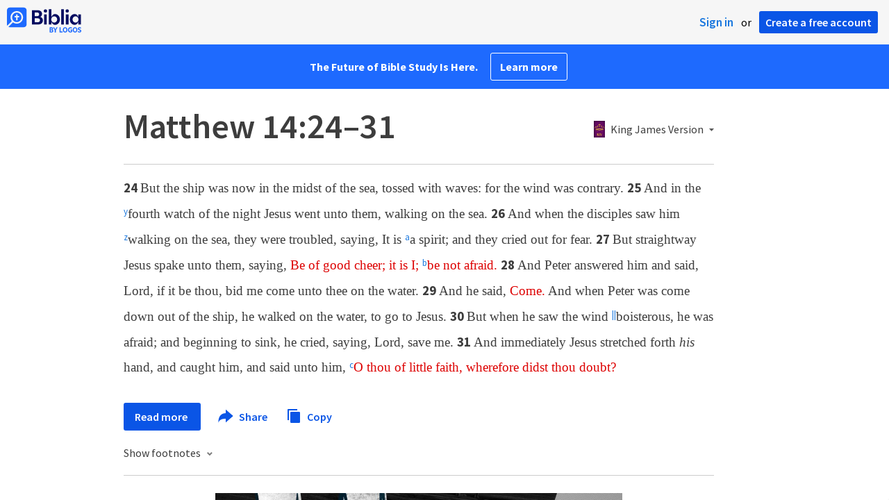

--- FILE ---
content_type: text/html; charset=utf-8
request_url: https://biblia.com/bible/kjv1900/matthew/14/24-31
body_size: 30907
content:



<!DOCTYPE html>
<html itemscope itemtype="http://schema.org/Object">
<head>
	
<script type="text/javascript">window.didomiConfig = {};
(function(){(function(e,i,o){var n=document.createElement("link");n.rel="preconnect";n.as="script";var t=document.createElement("link");t.rel="dns-prefetch";t.as="script";var r=document.createElement("script");r.id="spcloader";r.type="text/javascript";r["async"]=true;r.charset="utf-8";window.didomiConfig=window.didomiConfig||{};window.didomiConfig.sdkPath=window.didomiConfig.sdkPath||o||"https://sdk.privacy-center.org/";const d=window.didomiConfig.sdkPath;var a=d+e+"/loader.js?target_type=notice&target="+i;if(window.didomiConfig&&window.didomiConfig.user){var c=window.didomiConfig.user;var s=c.country;var f=c.region;if(s){a=a+"&country="+s;if(f){a=a+"&region="+f}}}n.href=d;t.href=d;r.src=a;var m=document.getElementsByTagName("script")[0];m.parentNode.insertBefore(n,m);m.parentNode.insertBefore(t,m);m.parentNode.insertBefore(r,m)})("3c1fd068-8673-47f5-b665-efd9fe559be3","hMYgbVqL")})();</script>

<script type="text/javascript">
!function(T,l,y){var S=T.location,k="script",D="instrumentationKey",C="ingestionendpoint",I="disableExceptionTracking",E="ai.device.",b="toLowerCase",w="crossOrigin",N="POST",e="appInsightsSDK",t=y.name||"appInsights";(y.name||T[e])&&(T[e]=t);var n=T[t]||function(d){var g=!1,f=!1,m={initialize:!0,queue:[],sv:"5",version:2,config:d};function v(e,t){var n={},a="Browser";return n[E+"id"]=a[b](),n[E+"type"]=a,n["ai.operation.name"]=S&&S.pathname||"_unknown_",n["ai.internal.sdkVersion"]="javascript:snippet_"+(m.sv||m.version),{time:function(){var e=new Date;function t(e){var t=""+e;return 1===t.length&&(t="0"+t),t}return e.getUTCFullYear()+"-"+t(1+e.getUTCMonth())+"-"+t(e.getUTCDate())+"T"+t(e.getUTCHours())+":"+t(e.getUTCMinutes())+":"+t(e.getUTCSeconds())+"."+((e.getUTCMilliseconds()/1e3).toFixed(3)+"").slice(2,5)+"Z"}(),iKey:e,name:"Microsoft.ApplicationInsights."+e.replace(/-/g,"")+"."+t,sampleRate:100,tags:n,data:{baseData:{ver:2}}}}var h=d.url||y.src;if(h){function a(e){var t,n,a,i,r,o,s,c,u,p,l;g=!0,m.queue=[],f||(f=!0,t=h,s=function(){var e={},t=d.connectionString;if(t)for(var n=t.split(";"),a=0;a<n.length;a++){var i=n[a].split("=");2===i.length&&(e[i[0][b]()]=i[1])}if(!e[C]){var r=e.endpointsuffix,o=r?e.location:null;e[C]="https://"+(o?o+".":"")+"dc."+(r||"services.visualstudio.com")}return e}(),c=s[D]||d[D]||"",u=s[C],p=u?u+"/v2/track":d.endpointUrl,(l=[]).push((n="SDK LOAD Failure: Failed to load Application Insights SDK script (See stack for details)",a=t,i=p,(o=(r=v(c,"Exception")).data).baseType="ExceptionData",o.baseData.exceptions=[{typeName:"SDKLoadFailed",message:n.replace(/\./g,"-"),hasFullStack:!1,stack:n+"\nSnippet failed to load ["+a+"] -- Telemetry is disabled\nHelp Link: https://go.microsoft.com/fwlink/?linkid=2128109\nHost: "+(S&&S.pathname||"_unknown_")+"\nEndpoint: "+i,parsedStack:[]}],r)),l.push(function(e,t,n,a){var i=v(c,"Message"),r=i.data;r.baseType="MessageData";var o=r.baseData;return o.message='AI (Internal): 99 message:"'+("SDK LOAD Failure: Failed to load Application Insights SDK script (See stack for details) ("+n+")").replace(/\"/g,"")+'"',o.properties={endpoint:a},i}(0,0,t,p)),function(e,t){if(JSON){var n=T.fetch;if(n&&!y.useXhr)n(t,{method:N,body:JSON.stringify(e),mode:"cors"});else if(XMLHttpRequest){var a=new XMLHttpRequest;a.open(N,t),a.setRequestHeader("Content-type","application/json"),a.send(JSON.stringify(e))}}}(l,p))}function i(e,t){f||setTimeout(function(){!t&&m.core||a()},500)}var e=function(){var n=l.createElement(k);n.src=h;var e=y[w];return!e&&""!==e||"undefined"==n[w]||(n[w]=e),n.onload=i,n.onerror=a,n.onreadystatechange=function(e,t){"loaded"!==n.readyState&&"complete"!==n.readyState||i(0,t)},n}();y.ld<0?l.getElementsByTagName("head")[0].appendChild(e):setTimeout(function(){l.getElementsByTagName(k)[0].parentNode.appendChild(e)},y.ld||0)}try{m.cookie=l.cookie}catch(p){}function t(e){for(;e.length;)!function(t){m[t]=function(){var e=arguments;g||m.queue.push(function(){m[t].apply(m,e)})}}(e.pop())}var n="track",r="TrackPage",o="TrackEvent";t([n+"Event",n+"PageView",n+"Exception",n+"Trace",n+"DependencyData",n+"Metric",n+"PageViewPerformance","start"+r,"stop"+r,"start"+o,"stop"+o,"addTelemetryInitializer","setAuthenticatedUserContext","clearAuthenticatedUserContext","flush"]),m.SeverityLevel={Verbose:0,Information:1,Warning:2,Error:3,Critical:4};var s=(d.extensionConfig||{}).ApplicationInsightsAnalytics||{};if(!0!==d[I]&&!0!==s[I]){var c="onerror";t(["_"+c]);var u=T[c];T[c]=function(e,t,n,a,i){var r=u&&u(e,t,n,a,i);return!0!==r&&m["_"+c]({message:e,url:t,lineNumber:n,columnNumber:a,error:i}),r},d.autoExceptionInstrumented=!0}return m}(y.cfg);function a(){y.onInit&&y.onInit(n)}(T[t]=n).queue&&0===n.queue.length?(n.queue.push(a),n.trackPageView({})):a()}(window,document,{
src: "https://js.monitor.azure.com/scripts/b/ai.2.min.js",crossOrigin: "anonymous",
onInit: function (sdk) {
  sdk.addTelemetryInitializer(function (envelope) { envelope.tags['ai.cloud.role']='biblia.com'; }); sdk.context.telemetryTrace.traceID='930eb5502fd14a524bd355f6099ab0a7';
},
cfg: { connectionString: "InstrumentationKey=f42f8c23-8356-4186-855d-1679fa1ffc70;IngestionEndpoint=https://westus2-2.in.applicationinsights.azure.com/;LiveEndpoint=https://westus2.livediagnostics.monitor.azure.com/", isBeaconApiDisabled: false }});
</script>

<title>Matthew 14:24–31 KJV 1900 - But the ship was now… | Biblia</title>
<link rel="shortcut icon" href="/biblia-v2.ico" />
<link rel="apple-touch-icon-precomposed" href="/public/images/touch-v2.png" />
<link rel="preconnect" href='https://fonts.gstatic.com' crossorigin>
<link rel="preload" href="https://fonts.googleapis.com/css?family=Source+Sans+Pro:400,600,700&display=swap" as="style" onload="this.onload=null;this.rel='stylesheet'">
<meta name="google" content="notranslate" />
<meta name="viewport" content="width=device-width, initial-scale=1">
<meta name="apple-mobile-web-app-capable" content="yes">
<meta name="keywords" content="Bible, Bible study, online bible, Biblegateway, Bible gateway, Bible commentary, Bible Verse, the Bible" />
<meta name="apple-itunes-app" content="app-id=336400266" />
<meta name="google-play-app" content="app-id=com.logos.androidlogos" />

<link rel="stylesheet" type="text/css" href="https://assets.bibliacdn.com/public/bundles/site_F720D755B28F3816E9DC37A1A2C678AF.css" />

	<meta name="description" content="But the ship was now in the midst of the sea, tossed with waves: for the wind was contrary. And in the fourth watch of the night Jesus went..." />
	<link rel="image_src" href="http://biblia.com/verseoftheday/image/Mt14.29?width=700" />
		<!-- Open Graph metadata -->
	<meta property="og:title" content="Matthew 14:24–31 KJV 1900 - But the ship was now… | Biblia" />
	<meta property="og:type" content="website" />
	<meta property="og:url" content="http://biblia.com/bible/kjv1900/matthew/14/24-31" />
	<meta property="og:image" content="http://biblia.com/verseoftheday/image/Mt14.29?width=700" />
	<meta property="og:description" content="But the ship was now in the midst of the sea, tossed with waves: for the wind was contrary. And in the fourth watch of the night Jesus went..." />
	<meta property="og:site_name" content="Biblia" />
		<!-- Twitter Card metadata -->
	<meta name="twitter:card" content="summary_large_image" />
	<meta name="twitter:title" content="Matthew 14:24–31 KJV 1900 - But the ship was now… | Biblia" />
	<meta name="twitter:description" content="But the ship was now in the midst of the sea, tossed with waves: for the wind was contrary. And in the fourth watch of the night Jesus went..." />
	<meta name="twitter:image" content="http://biblia.com/verseoftheday/image/Mt14.29?width=700" />
		<meta name="twitter:app:id:iphone" content='336400266' />
		<meta name="twitter:app:id:ipad" content='336400266' />
		<meta name="twitter:app:id:googleplay" content='com.logos.androidlogos' />
		<meta name="twitter:app:name:iphone" content='Bible!' />
		<meta name="twitter:app:name:ipad" content='Bible!' />
		<meta name="twitter:app:name:googleplay" content='Bible!' />
		<meta name="twitter:app:url:iphone" content="fb203224111293://?target_url=logosres:LLS:KJV1900;ref=BibleKJV.Mt14.24-31" />
		<meta name="twitter:app:url:ipad" content="fb203224111293://?target_url=logosres:LLS:KJV1900;ref=BibleKJV.Mt14.24-31" />
		<meta name="twitter:app:url:googleplay" content="fb203224111293://?target_url=logosres:LLS:KJV1900;ref=BibleKJV.Mt14.24-31" />
	<!-- Schema.org metadata -->
	<meta itemprop="name" content="Matthew 14:24–31 KJV 1900 - But the ship was now… | Biblia" />
	<meta itemprop="description" content="But the ship was now in the midst of the sea, tossed with waves: for the wind was contrary. And in the fourth watch of the night Jesus went..." />
	<meta itemprop="image" content="http://biblia.com/verseoftheday/image/Mt14.29?width=700" />

	
	
	

	<style>
		body {
			background: #f6f6f6;
		}

		#main {
			bottom: 0;
			left: 0;
			right: 0;
		}
	</style>


	<link rel="search" type="application/opensearchdescription+xml" href="/opensearch.xml" title="Bible Search" />

	


<script>
		window.user = {
			isAuthenticated: false,
			name: '',
			id: "-1"
		};
		window.dataLayer = window.dataLayer || [];
		window.dataLayer.push({
			'siteVersion': 'Standard'
		});
		window.dataLayer.push({
			'authenticationStatus': 'Unauthenticated'
		})
</script>

	<script>
		window.dataLayer.push({
			expId: '1Yy4pZYmTIWOywQK5saMWQ',
			expVar: '0'
		})
	</script>

	<script type="text/javascript">
		(function(c,l,a,r,i,t,y){
			c[a]=c[a]||function(){(c[a].q=c[a].q||[]).push(arguments)};
			t=l.createElement(r);t.async=1;t.src="https://www.clarity.ms/tag/"+i;
			y=l.getElementsByTagName(r)[0];y.parentNode.insertBefore(t,y);
		})(window, document, "clarity", "script", "er7do66bk8");
	</script>
		<script>
			(function (i, s, o, g, r, a, m) {
			i['GoogleAnalyticsObject'] = r; i[r] = i[r] || function () {
				(i[r].q = i[r].q || []).push(arguments)
			}, i[r].l = 1 * new Date(); a = s.createElement(o),
				m = s.getElementsByTagName(o)[0]; a.async = 1; a.src = g; m.parentNode.insertBefore(a, m)
			})(window, document, 'script', 'https://www.google-analytics.com/analytics.js', 'ga');

			ga('create', 'UA-5334144-25', 'auto');
			ga('require', 'GTM-TRFGCL3');
		</script>
		<!-- Google Tag Manager -->
		<script>
			(function (w, d, s, l, i) {
				w[l] = w[l] || []; w[l].push({
					'gtm.start':
						new Date().getTime(), event: 'gtm.js'
				}); var f = d.getElementsByTagName(s)[0],
					j = d.createElement(s), dl = l != 'dataLayer' ? '&l=' + l : ''; j.async = true; j.src =
						'https://www.googletagmanager.com/gtm.js?id=' + i + dl; f.parentNode.insertBefore(j, f);
				})(window, document, 'script', 'dataLayer', 'GTM-5GCDQM');
		</script>
		<!-- End Google Tag Manager -->
		<!-- Amplitude Marketing Analytics Browser -->
		<script type="text/javascript">
			!function(){"use strict";!function(e,t){var r=e.amplitude||{_q:[],_iq:[]};if(r.invoked)e.console&&console.error&&console.error("Amplitude snippet has been loaded.");else{var n=function(e,t){e.prototype[t]=function(){return this._q.push({name:t,args:Array.prototype.slice.call(arguments,0)}),this}},s=function(e,t,r){return function(n){e._q.push({name:t,args:Array.prototype.slice.call(r,0),resolve:n})}},o=function(e,t,r){e[t]=function(){if(r)return{promise:new Promise(s(e,t,Array.prototype.slice.call(arguments)))}}},i=function(e){for(var t=0;t<m.length;t++)o(e,m[t],!1);for(var r=0;r<y.length;r++)o(e,y[r],!0)};r.invoked=!0;var a=t.createElement("script");a.type="text/javascript",a.integrity="sha384-PPfHw98myKtJkA9OdPBMQ6n8yvUaYk0EyUQccFSIQGmB05K6aAMZwvv8z50a5hT2",a.crossOrigin="anonymous",a.async=!0,a.src="https://cdn.amplitude.com/libs/marketing-analytics-browser-0.3.2-min.js.gz",a.onload=function(){e.amplitude.runQueuedFunctions||console.log("[Amplitude] Error: could not load SDK")};var c=t.getElementsByTagName("script")[0];c.parentNode.insertBefore(a,c);for(var u=function(){return this._q=[],this},p=["add","append","clearAll","prepend","set","setOnce","unset","preInsert","postInsert","remove","getUserProperties"],l=0;l<p.length;l++)n(u,p[l]);r.Identify=u;for(var d=function(){return this._q=[],this},v=["getEventProperties","setProductId","setQuantity","setPrice","setRevenue","setRevenueType","setEventProperties"],f=0;f<v.length;f++)n(d,v[f]);r.Revenue=d;var m=["getDeviceId","setDeviceId","getSessionId","setSessionId","getUserId","setUserId","setOptOut","setTransport","reset"],y=["init","add","remove","track","logEvent","identify","groupIdentify","setGroup","revenue","flush"];i(r),r.createInstance=function(){var e=r._iq.push({_q:[]})-1;return i(r._iq[e]),r._iq[e]},e.amplitude=r}}(window,document)}();

			var amplitudeClient = amplitude.createInstance();
			amplitudeClient.init('1aa850a707086b3ff25f7b92c5f98451', window.user.id, {
				pageViewTracking: true,
				minIdLength: 1
			});
			window.amplitudeClient = amplitudeClient;
		</script>
		<!-- End Amplitude Marketing Analytics Browser -->


	<script async='async' src='https://securepubads.g.doubleclick.net/tag/js/gpt.js'></script>
  <script>
		var googletag = googletag || {};
		googletag.cmd = googletag.cmd || [];
	</script>
  <!-- Meta Pixel Code -->
  <script>
  !function(f,b,e,v,n,t,s)
  {if(f.fbq)return;n=f.fbq=function(){n.callMethod?
  n.callMethod.apply(n,arguments):n.queue.push(arguments)};
  if(!f._fbq)f._fbq=n;n.push=n;n.loaded=!0;n.version='2.0';
  n.queue=[];t=b.createElement(e);t.async=!0;
  t.src=v;s=b.getElementsByTagName(e)[0];
  s.parentNode.insertBefore(t,s)}(window, document,'script',
  'https://connect.facebook.net/en_US/fbevents.js');
  fbq('init', '443445486022229');
  fbq('track', 'PageView');
  </script>
  <noscript><img height="1" width="1" style="display:none"
  src="https://www.facebook.com/tr?id=443445486022229&ev=PageView&noscript=1"
  /></noscript>
  <!-- End Meta Pixel Code -->
			<script>
				googletag.cmd.push(function () {
					googletag.defineSlot('/23304547696/Biblia/Sidebar1_Desktop', [300, 250], 'div-gpt-ad-1558558314940-0').addService(googletag.pubads());
					googletag.defineSlot('/23304547696/Biblia/Sidebar2_Desktop', [300, 250], 'div-gpt-ad-1558562410883-0').addService(googletag.pubads());
					googletag.defineSlot('/23304547696/Biblia/Sidebar3_Desktop', [300, 250], 'div-gpt-ad-1558562519628-0').addService(googletag.pubads());
				});
			</script>
	<script>
		googletag.cmd.push(function () {
			googletag.pubads().enableSingleRequest();
			googletag.pubads().collapseEmptyDivs();
			googletag.enableServices();
		});
	</script>

</head>

<body data-identitytoken="" data-ownsfsb="true" data-background-reference="" class="">
	<noscript>
	<iframe src="https://www.googletagmanager.com/ns.html?id=GTM-5GCDQM"
		height="0" width="0" style="display:none;visibility:hidden">
	</iframe>
</noscript>

	
	
	
	
<script type="text/html" id="content-pane-loading-template">
	<div class="content-pane-loading">
		<div class="loading-indicator">
			<img src="/public/images/ajax-loader.gif" />
			Loading
		</div>
	</div>
</script>

<script type="text/html" id="loading-mask-template">
	<div class="loading-mask">
		<div class="loading-indicator">
			<img src="/public/images/ajax-loader.gif" />
			Loading…
		</div>
	</div>
</script>

<script type="text/html" id="search-results-template">
    {{tmpl(results) '#search-result-item-template'}}
</script>

<script type="text/html" id="search-result-item-template">
	{{if typeof nav !== 'undefined' && nav.reference && nav.type == 'text.monograph.bible'}}
		<div class="result-compare" title="Compare versions"></div>
	{{/if}}
	<a target="_blank" href="{{= typeof nav !== 'undefined' ? nav.toUrl() : url}}" class="search-result">
		<div>
			<span class="result-title">
				{{= title}}
			</span>
			<span class="result-resource" title="{{= resourceTitle}}">
				{{= resourceAbbreviatedTitle}}
			</span>
		</div>
		<div>
			{{html preview}}
		</div>
	</a>
</script>

<script type="text/html" id="reference-compare-template">
		<div class="ref-compare-header">
			<div class="ref-compare-reference">{{= reference.render()}}</div>
			<a class="x-close" href="#"></a>
		</div>
		<div class="ref-compare-content">
			{{tmpl(results) '#reference-compare-item-template'}}
		</div>
</script>
	
<script type="text/html" id="reference-compare-item-template">
	<div class="ref-compare-translation">
		<a href="{{= nav.toUrl()}}">
			<div class="ref-compare-version">{{= title}}</div>
			<div class="ref-compare-text">{{= text}}</div>
		</a>
	</div>
</script>



	

	
<div id="resource-panel-menu" class="panel-menu dropdown">
	<div class="menu-option font-resize">
	<div class="small-font">
		<a href="#">A</a>
	</div>
	<div class="large-font">
		<a href="#">A</a>
	</div>
	<div class="slider"></div>
</div>

	<div class="menu-option link-panels">
		<div class="menu-check"></div>Link panels (synchronize references)
	</div>
	<div class="menu-separator"></div>
	<div class="menu-option toc-show">
		<div class="menu-check"></div>Go to table of contents
	</div>
  <div class="menu-separator"></div>
	<div class="menu-option restore-pane">
		<div class="menu-check"></div>Single column
	</div>
	<div class="menu-option expand-pane">
		<div class="menu-check"></div>Stretch across both columns
	</div>
	<div class="menu-option fullscreen-pane">
		<div class="menu-check"></div>Show reading view ( Fullscreen )
	</div>
</div>
<div id="document-panel-menu" class="panel-menu dropdown">
	<div class="menu-option font-resize">
	<div class="small-font">
		<a href="#">A</a>
	</div>
	<div class="large-font">
		<a href="#">A</a>
	</div>
	<div class="slider"></div>
</div>

</div>

	
<div id="media-article-popup" class="media-resource-popup">
	<div class="article-popup-toolbar">
		<span class="title"></span>
		<a class="share-button">Share</a>
	</div>
	<div class="resource-content">
		<span class="loading-indicator">Loading…</span>
	</div>
</div>

	<div id="lightbox-dim">
	<div class="lightbox-vertical-positioner">
		<div class="lightbox-wrapper">
			<div class="lightbox" tabindex="1">
				<div class="lightbox-content"></div>
				<div class="x-close"></div>
			</div>
		</div>
	</div>
</div>

	
	


	
	
	<div class="notification-banner" style="display: none;"><div class="notification-banner-content"></div></div>



	








<div id="infobar"></div>
<p class="infobar-error-string" id="error-while-loading-comparison" style="display:none;">Sorry, an error was encountered while loading comparison.</p>
<p class="infobar-error-string" id="error-while-loading-book" style="display:none;">Sorry, an error was encountered while loading the book.</p>
<p class="infobar-error-string" id="error-no-permission-for-book" style="display:none;">Sorry, you don&#39;t have permission to view that book.</p>
<p class="infobar-error-string" id="error-no-matches" style="display:none;">No matches.</p>
<p class="infobar-error-string" id="error-while-loading-part-of-book" style="display:none;">Sorry, an error was encountered while loading part of the book.</p>
<p class="infobar-error-string" id="error-while-marking-devotional-read" style="display:none;">An error occurred while marking the devotional as read.</p>
<p class="infobar-error-string" id="error-while-accessing-favorites" style="display:none;">An error occurred while accessing favorites</p>


<header id="header">
	<div>
		<div id="account-header">
				<ul class="inline-list">
					<li>
						<a class="signin-button">Sign in</a>
					</li>
					<li>
						or
					</li>
					<li>
						<button class="register-button">Create a free account</button>
					</li>
				</ul>
		</div>
		<div id="logo">
			<a href="/">
				<svg width="108" height="37" viewBox="0 0 108 37" fill="none" xmlns="http://www.w3.org/2000/svg">
<path d="M35.9512 25.3159H44.065C45.2722 25.3159 46.3485 25.1896 47.2937 24.9369C48.2482 24.6749 49.0577 24.2913 49.7222 23.786C50.3866 23.2807 50.892 22.6632 51.2383 21.9333C51.5845 21.1941 51.7577 20.3473 51.7577 19.3928C51.7577 18.7004 51.6594 18.0829 51.4629 17.5401C51.2663 16.9974 50.9949 16.5202 50.6487 16.1085C50.3118 15.6874 49.914 15.3319 49.4555 15.0418C48.9969 14.7424 48.5009 14.5038 47.9675 14.326C48.3231 14.1295 48.6506 13.8955 48.9501 13.6242C49.2496 13.3435 49.5116 13.0207 49.7362 12.6557C49.9608 12.2908 50.1386 11.8838 50.2697 11.4346C50.4007 10.9855 50.4662 10.4942 50.4662 9.96088C50.4662 9.20296 50.3305 8.50585 50.0591 7.86957C49.7877 7.22393 49.3712 6.66718 48.8097 6.19932C48.2482 5.72211 47.5417 5.35251 46.69 5.09051C45.8478 4.81915 44.8511 4.68347 43.7 4.68347L35.9512 4.68347V25.3159ZM39.8958 13.2031V7.99589H43.4754C43.9246 7.99589 44.327 8.06139 44.6826 8.19239C45.0383 8.31403 45.3377 8.48714 45.5811 8.71171C45.8244 8.93628 46.0116 9.21231 46.1426 9.53981C46.2736 9.85796 46.3391 10.2088 46.3391 10.5925C46.3391 10.9855 46.2736 11.3411 46.1426 11.6592C46.0116 11.9773 45.8244 12.2534 45.5811 12.4873C45.3377 12.7119 45.0383 12.8897 44.6826 13.0207C44.327 13.1423 43.9246 13.2031 43.4754 13.2031L39.8958 13.2031ZM39.8958 22.0035V16.3471H43.9527C44.5797 16.3471 45.1178 16.4126 45.567 16.5436C46.0162 16.6746 46.3859 16.8618 46.676 17.105C46.9661 17.3483 47.1767 17.6431 47.3077 17.9893C47.4387 18.3355 47.5042 18.7285 47.5042 19.1683C47.5042 19.6081 47.4387 20.0011 47.3077 20.3473C47.1767 20.6935 46.9661 20.9929 46.676 21.2456C46.3859 21.4888 46.0162 21.676 45.567 21.807C45.1178 21.938 44.5797 22.0035 43.9527 22.0035H39.8958Z" fill="#030B60"/>
<path d="M55.4288 8.0801C55.775 8.0801 56.0932 8.02864 56.3833 7.92571C56.6734 7.81343 56.9214 7.65436 57.1273 7.4485C57.3426 7.24264 57.511 6.99936 57.6327 6.71865C57.7543 6.43793 57.8152 6.12447 57.8152 5.77826C57.8152 5.43204 57.7543 5.11858 57.6327 4.83786C57.511 4.54779 57.3426 4.30451 57.1273 4.10801C56.9214 3.90215 56.6734 3.74776 56.3833 3.64483C56.0932 3.53255 55.775 3.47641 55.4288 3.47641C55.0918 3.47641 54.7737 3.53255 54.4742 3.64483C54.1841 3.74776 53.9314 3.90215 53.7161 4.10801C53.5103 4.30451 53.3465 4.54779 53.2248 4.83786C53.1032 5.11858 53.0423 5.43204 53.0423 5.77826C53.0423 6.12447 53.1032 6.43793 53.2248 6.71865C53.3465 6.99936 53.5103 7.24264 53.7161 7.4485C53.9314 7.65436 54.1841 7.81343 54.4742 7.92571C54.7737 8.02864 55.0918 8.0801 55.4288 8.0801ZM53.5196 25.3159H57.3379V10.6907L53.5196 10.6907V25.3159Z" fill="#030B60"/>
<path d="M69.2917 25.737C69.9468 25.737 70.5738 25.6481 71.1727 25.4703C71.7717 25.3019 72.3238 25.0539 72.8292 24.7264C73.3439 24.3989 73.8071 24.0059 74.2189 23.5474C74.6401 23.0889 74.9957 22.5743 75.2858 22.0035C75.5853 21.4233 75.8145 20.7964 75.9736 20.1227C76.1421 19.449 76.2263 18.7425 76.2263 18.0033C76.2263 17.2641 76.1421 16.5576 75.9736 15.8839C75.8145 15.2102 75.5853 14.588 75.2858 14.0172C74.9957 13.437 74.6401 12.9177 74.2189 12.4592C73.8071 12.0007 73.3439 11.6077 72.8292 11.2802C72.3238 10.9527 71.7717 10.7048 71.1727 10.5363C70.5738 10.3586 69.9468 10.2697 69.2917 10.2697C68.5711 10.2697 67.9253 10.3913 67.3545 10.6346C66.793 10.8779 66.297 11.2054 65.8665 11.6171C65.4453 12.0194 65.085 12.4873 64.7856 13.0207C64.4954 13.554 64.2615 14.1108 64.0837 14.6909V3.27991L60.2654 3.27991V25.3159H64.0837V21.3157C64.2615 21.8959 64.4954 22.4526 64.7856 22.986C65.085 23.5193 65.4453 23.9919 65.8665 24.4036C66.297 24.8059 66.793 25.1288 67.3545 25.372C67.9253 25.6153 68.5711 25.737 69.2917 25.737ZM68.0283 22.4246C67.6352 22.4246 67.2562 22.3824 66.8912 22.2982C66.5356 22.2047 66.2034 22.069 65.8945 21.8912C65.5857 21.7134 65.3003 21.4982 65.0382 21.2456C64.7856 20.9836 64.5703 20.6888 64.3925 20.3613C64.2147 20.0338 64.0743 19.6736 63.9714 19.2806C63.8778 18.8782 63.831 18.4525 63.831 18.0033C63.831 17.5448 63.8778 17.1191 63.9714 16.7261C64.0743 16.3331 64.2147 15.9728 64.3925 15.6453C64.5703 15.3178 64.7856 15.0278 65.0382 14.7751C65.3003 14.5131 65.5857 14.2932 65.8945 14.1154C66.2034 13.9377 66.5356 13.8067 66.8912 13.7224C67.2562 13.6289 67.6352 13.5821 68.0283 13.5821C68.4213 13.5821 68.7957 13.6289 69.1513 13.7224C69.5163 13.8067 69.8532 13.9377 70.162 14.1154C70.4708 14.2932 70.7516 14.5131 71.0043 14.7751C71.2663 15.0278 71.4862 15.3178 71.6641 15.6453C71.8419 15.9728 71.9776 16.3331 72.0711 16.7261C72.1741 17.1191 72.2256 17.5448 72.2256 18.0033C72.2256 18.4525 72.1741 18.8782 72.0711 19.2806C71.9776 19.6736 71.8419 20.0338 71.6641 20.3613C71.4862 20.6888 71.2663 20.9836 71.0043 21.2456C70.7516 21.4982 70.4708 21.7134 70.162 21.8912C69.8532 22.069 69.5163 22.2047 69.1513 22.2982C68.7957 22.3824 68.4213 22.4246 68.0283 22.4246Z" fill="#030B60"/>
<path d="M78.1153 25.3159L81.9335 25.3159V3.27991L78.1153 3.27991V25.3159Z" fill="#030B60"/>
<path d="M86.7702 8.0801C87.1165 8.0801 87.4346 8.02864 87.7248 7.92571C88.0149 7.81343 88.2629 7.65436 88.4688 7.4485C88.684 7.24264 88.8525 6.99936 88.9741 6.71865C89.0958 6.43793 89.1566 6.12447 89.1566 5.77826C89.1566 5.43204 89.0958 5.11858 88.9741 4.83786C88.8525 4.54779 88.684 4.30451 88.4688 4.10801C88.2629 3.90215 88.0149 3.74776 87.7248 3.64483C87.4346 3.53255 87.1165 3.47641 86.7702 3.47641C86.4333 3.47641 86.1151 3.53255 85.8156 3.64483C85.5255 3.74776 85.2728 3.90215 85.0576 4.10801C84.8517 4.30451 84.6879 4.54779 84.5663 4.83786C84.4446 5.11858 84.3838 5.43204 84.3838 5.77826C84.3838 6.12447 84.4446 6.43793 84.5663 6.71865C84.6879 6.99936 84.8517 7.24264 85.0576 7.4485C85.2728 7.65436 85.5255 7.81343 85.8156 7.92571C86.1151 8.02864 86.4333 8.0801 86.7702 8.0801ZM84.8611 25.3159H88.6793V10.6907H84.8611V25.3159Z" fill="#030B60"/>
<path d="M97.4887 25.737C98.2093 25.737 98.8503 25.6153 99.4118 25.372C99.9827 25.1288 100.479 24.8059 100.9 24.4036C101.33 23.9919 101.695 23.5193 101.995 22.986C102.294 22.4526 102.533 21.8959 102.711 21.3157V25.3159H106.529V10.6907L102.711 10.6907V14.6909C102.589 14.3073 102.444 13.933 102.276 13.568C102.107 13.1938 101.906 12.8429 101.672 12.5154C101.447 12.1879 101.195 11.8884 100.914 11.6171C100.633 11.3364 100.315 11.0978 99.9593 10.9013C99.613 10.7048 99.234 10.5504 98.8223 10.4381C98.4198 10.3258 97.9753 10.2697 97.4887 10.2697C96.8336 10.2697 96.2066 10.3586 95.6076 10.5363C95.0087 10.7048 94.4518 10.9527 93.9371 11.2802C93.4318 11.6077 92.9685 12.0007 92.5474 12.4592C92.1356 12.9177 91.7847 13.437 91.4945 14.0172C91.2044 14.588 90.9798 15.2102 90.8207 15.8839C90.6616 16.5576 90.5821 17.2641 90.5821 18.0033C90.5821 18.7425 90.657 19.449 90.8067 20.1227C90.9658 20.7964 91.1904 21.4233 91.4805 22.0035C91.78 22.5743 92.1356 23.0889 92.5474 23.5474C92.9685 24.0059 93.4318 24.3989 93.9371 24.7264C94.4518 25.0539 95.0087 25.3019 95.6076 25.4703C96.2066 25.6481 96.8336 25.737 97.4887 25.737ZM98.7521 22.4246C98.3684 22.4246 97.994 22.3824 97.629 22.2982C97.2641 22.2047 96.9272 22.069 96.6183 21.8912C96.3095 21.7134 96.0287 21.4982 95.7761 21.2456C95.5234 20.9836 95.3035 20.6888 95.1163 20.3613C94.9385 20.0338 94.7981 19.6736 94.6952 19.2806C94.6016 18.8782 94.5548 18.4525 94.5548 18.0033C94.5548 17.5448 94.6016 17.1191 94.6952 16.7261C94.7981 16.3331 94.9385 15.9728 95.1163 15.6453C95.3035 15.3178 95.5234 15.0278 95.7761 14.7751C96.0287 14.5131 96.3095 14.2932 96.6183 14.1154C96.9272 13.9377 97.2641 13.8067 97.629 13.7224C97.994 13.6289 98.3684 13.5821 98.7521 13.5821C99.1545 13.5821 99.5335 13.6289 99.8891 13.7224C100.254 13.8067 100.591 13.9377 100.9 14.1154C101.209 14.2932 101.489 14.5131 101.742 14.7751C102.004 15.0278 102.224 15.3178 102.402 15.6453C102.58 15.9728 102.715 16.3331 102.809 16.7261C102.912 17.1191 102.963 17.5448 102.963 18.0033C102.963 18.4525 102.912 18.8782 102.809 19.2806C102.715 19.6736 102.58 20.0338 102.402 20.3613C102.224 20.6888 102.004 20.9836 101.742 21.2456C101.489 21.4982 101.209 21.7134 100.9 21.8912C100.591 22.069 100.254 22.2047 99.8891 22.2982C99.5241 22.3824 99.1451 22.4246 98.7521 22.4246Z" fill="#030B60"/>
<path d="M66.3733 33.45C66.2564 33.3027 66.1184 33.1774 65.9595 33.0741C65.8003 32.9708 65.6244 32.8871 65.4313 32.8226C65.5601 32.7514 65.6802 32.6652 65.7919 32.5636C65.9036 32.4621 66.0017 32.3437 66.0865 32.2083C66.171 32.0729 66.237 31.9213 66.2845 31.7537C66.3319 31.5862 66.3557 31.4059 66.3557 31.2129C66.3557 30.9354 66.3065 30.6796 66.2084 30.4461C66.11 30.2126 65.9638 30.0126 65.7691 29.8468C65.5743 29.681 65.3289 29.5505 65.0325 29.4559C64.7362 29.3613 64.3901 29.3138 63.9939 29.3138H61.6378C61.5475 29.3136 61.4746 29.3868 61.4746 29.4768V36.6156C61.4746 36.7055 61.5475 36.7788 61.6378 36.7788H64.0598C64.4728 36.7788 64.8461 36.7313 65.1798 36.6367C65.5132 36.5421 65.7951 36.4032 66.0255 36.2203C66.2558 36.0374 66.4327 35.8114 66.5562 35.5423C66.6798 35.2732 66.7417 34.9659 66.7417 34.6207C66.7417 34.3736 66.7096 34.1534 66.6454 33.9604C66.5811 33.7674 66.4905 33.5972 66.3736 33.45H66.3733ZM63.0339 30.629H63.8821C64.0277 30.629 64.1571 30.6492 64.2708 30.69C64.3843 30.7305 64.4792 30.7884 64.5553 30.8628C64.6314 30.9372 64.6899 31.0286 64.7307 31.1371C64.7712 31.2456 64.7917 31.3674 64.7917 31.5029C64.7917 31.6383 64.7715 31.7592 64.7307 31.866C64.6902 31.9728 64.6317 32.0639 64.5553 32.1403C64.4789 32.2167 64.3843 32.2757 64.2708 32.318C64.1574 32.3602 64.0277 32.3813 63.8821 32.3813H63.0339V30.6293V30.629ZM65.0427 34.9023C65.0004 35.0192 64.9327 35.1199 64.8395 35.2043C64.7463 35.2891 64.6303 35.3534 64.4916 35.3973C64.3527 35.4413 64.1869 35.4633 63.9939 35.4633H63.0339V33.5538H63.9939C64.1869 33.5538 64.3527 33.5758 64.4916 33.6198C64.6305 33.6638 64.7463 33.7275 64.8395 33.8102C64.9327 33.8933 65.0004 33.9931 65.0427 34.1097C65.0849 34.2266 65.106 34.3594 65.106 34.5084C65.106 34.6575 65.0849 34.7851 65.0427 34.902V34.9023Z" fill="#1E6AFE"/>
<path d="M72.6719 29.3138H71.3904C71.3108 29.3138 71.2379 29.3575 71.2 29.4273L69.6462 32.2997L68.0976 29.4276C68.06 29.3575 67.9868 29.3138 67.9072 29.3138H66.6208C66.527 29.3138 66.468 29.4148 66.514 29.4967L68.8694 33.6812V36.7787H70.4235V33.6812L72.779 29.4967C72.825 29.4151 72.766 29.3138 72.6722 29.3138H72.6719Z" fill="#1E6AFE"/>
<path d="M83.8084 29.1606C81.839 29.1606 80.4395 30.7174 80.4395 32.9515V33.0792C80.4395 35.3032 81.8274 36.8666 83.7968 36.8666C85.7662 36.8666 87.1724 35.2916 87.1724 33.0676V32.9385C87.1724 30.7142 85.7778 29.1606 83.8084 29.1606ZM85.574 33.0476C85.574 34.5167 84.8418 35.4389 83.8084 35.4389C82.7749 35.4389 82.0196 34.5132 82.0196 33.0441V32.9695C82.0196 31.4938 82.7616 30.5747 83.7951 30.5747C84.8285 30.5747 85.574 31.5004 85.574 32.9695V33.0473V33.0476Z" fill="#1E6AFE"/>
<path d="M98.0611 29.1606C96.0918 29.1606 94.6855 30.7174 94.6855 32.9515V33.0792C94.6855 35.3032 96.0802 36.8666 98.0496 36.8666C100.019 36.8666 101.423 35.2916 101.423 33.0676V32.9385C101.423 30.7142 100.031 29.1606 98.0611 29.1606ZM98.0643 35.4389C97.0309 35.4389 96.2755 34.5132 96.2755 33.0441V32.9695C96.2755 31.4938 97.0109 30.5747 98.0429 30.5747C99.0749 30.5747 99.8201 31.5004 99.8201 32.9695V33.0473H99.8268C99.8268 34.5164 99.0981 35.4386 98.0643 35.4386V35.4389Z" fill="#1E6AFE"/>
<path d="M91.6047 32.4471C91.5376 32.448 91.4794 32.4934 91.4624 32.558L91.2088 33.6063C91.1981 33.65 91.2083 33.696 91.236 33.7313C91.2638 33.7666 91.3064 33.7872 91.3512 33.7869H92.5106V35.1118C92.183 35.3277 91.7963 35.4359 91.4042 35.4215C90.3076 35.4215 89.4678 34.5586 89.4678 33.0267V32.9405C89.4678 31.5675 90.2761 30.5987 91.3411 30.5987C91.7382 30.5897 92.1289 30.6988 92.464 30.9118C92.464 30.9118 92.6495 31.031 92.7771 31.1337C92.8419 31.1838 92.9354 31.1719 92.9858 31.1071L93.718 30.1383C93.7631 30.0781 93.7553 29.9936 93.6997 29.943C93.65 29.9034 93.6005 29.862 93.549 29.8255C92.9178 29.3666 92.1506 29.1334 91.3709 29.1632C89.3486 29.1632 87.8926 30.748 87.8926 32.9524V33.0484C87.8926 35.3786 89.3402 36.826 91.3411 36.826C92.3031 36.8211 93.2355 36.4953 93.9912 35.9004V32.4474H91.6045L91.6047 32.4471Z" fill="#1E6AFE"/>
<path d="M105.015 32.3271C103.856 31.8485 103.599 31.6466 103.599 31.2209V31.2093C103.599 30.8268 103.93 30.56 104.462 30.56C104.844 30.5719 105.216 30.6862 105.538 30.8913L105.631 30.9492L105.747 31.027L105.865 31.1098L105.926 31.1561C105.958 31.1801 105.997 31.1905 106.036 31.185C106.075 31.1795 106.11 31.1581 106.133 31.1263L106.822 30.1891C106.868 30.1268 106.857 30.0395 106.797 29.9903L106.782 29.9787C106.724 29.9307 106.653 29.8742 106.584 29.823C105.975 29.3893 105.246 29.1575 104.498 29.1607C103.062 29.1607 102.062 30.045 102.062 31.3433V31.3647C102.062 32.6417 102.882 33.1417 104.2 33.6518C105.265 34.0558 105.479 34.291 105.479 34.6637V34.6736C105.479 35.1108 105.116 35.4088 104.52 35.4088C104.02 35.3967 103.536 35.2326 103.132 34.9386L103.095 34.912C102.985 34.8342 102.878 34.7465 102.777 34.6669C102.714 34.6229 102.628 34.6354 102.58 34.695L101.841 35.601C101.798 35.6551 101.798 35.7323 101.841 35.7864C101.898 35.8377 101.957 35.8857 102.007 35.9337C102.106 36.0098 102.201 36.0778 102.236 36.0992C102.902 36.5561 103.692 36.7998 104.5 36.798C105.947 36.798 107.001 35.9467 107.001 34.5639V34.5425C107.016 33.3914 106.314 32.8367 105.015 32.3266V32.3271Z" fill="#1E6AFE"/>
<path d="M80.2412 35.361H77.3425V29.4737C77.3425 29.3924 77.2765 29.3264 77.1952 29.3264H75.9447C75.8639 29.3273 75.7988 29.393 75.7988 29.4737V36.7771H79.8884C79.952 36.7766 80.0082 36.7352 80.0276 36.6744L80.3804 35.5517C80.3945 35.5071 80.3867 35.4588 80.3592 35.4209C80.3317 35.3833 80.2878 35.361 80.2412 35.361Z" fill="#1E6AFE"/>
<path fill-rule="evenodd" clip-rule="evenodd" d="M3.91252 0.866577H24.3894C26.5504 0.866577 28.3019 2.61778 28.3019 4.77845V25.2524C28.3019 27.4131 26.5504 29.1643 24.3894 29.1643H3.91252C3.35476 29.1643 2.82475 29.047 2.34466 28.8364C2.22042 28.7819 2.19567 28.6206 2.29154 28.5246L8.54123 22.268C8.60294 22.2159 8.68332 22.1992 8.75795 22.2159C10.2683 23.3553 12.1476 24.0312 14.1851 24.0312C19.166 24.0312 23.2034 19.9945 23.2034 15.0145C23.2034 10.0345 19.166 5.99774 14.1851 5.99774C9.20432 5.99774 5.16693 10.0345 5.16693 15.0145C5.16693 16.9551 5.78075 18.7527 6.82418 20.2241C6.86963 20.3102 6.86006 20.4178 6.79452 20.4943L0.569475 26.7026C0.470708 26.8011 0.304312 26.7715 0.254669 26.6412C0.0902337 26.2094 0 25.7412 0 25.2519V4.77845C0 2.61778 1.75149 0.866577 3.91252 0.866577ZM20.9098 14.9992C20.9098 18.7771 17.8982 21.8394 14.1828 21.8394C10.4674 21.8394 7.4557 18.7771 7.4557 14.9992C7.4557 11.2212 10.4674 8.15889 14.1828 8.15889C17.8982 8.15889 20.9098 11.2212 20.9098 14.9992ZM11.1183 12.9834C11.0072 12.9834 10.9171 13.0735 10.9171 13.1847V14.8797C10.9171 14.9909 11.0072 15.081 11.1183 15.081H13.1336V19.0293C13.1336 19.1405 13.2237 19.2306 13.3349 19.2306H15.0302C15.1413 19.2306 15.2315 19.1405 15.2315 19.0293V15.081H17.2515C17.3626 15.081 17.4528 14.9909 17.4528 14.8797V13.1847C17.4528 13.0735 17.3626 12.9834 17.2515 12.9834H15.2315V10.9637C15.2315 10.8526 15.1413 10.7625 15.0302 10.7625H13.3349C13.2237 10.7625 13.1336 10.8526 13.1336 10.9637V12.9834H11.1183Z" fill="#1E6AFE"/>
</svg>

			</a>
		</div>
</header>


<div id="main">
	<div id="banner-content-wrapper">
		<section class="banner-styles--subscription-alert">
  <div class="banner-styles--alert-flex">
    <article class="banner-styles--alert-text">
      <p>The Future of Bible Study Is Here.</p>
        </article><div class="banner-styles--learn-more-button"><a id="subscription" href="https://logos.com/?utm_source=biblia&amp;utm_medium=web&amp;utm_content=biblia-banner&amp;utm_campaign=logossubxlaunch" target="_blank" rel="noopener" class="banner-styles--btn banner-styles--light-outline">Learn more</a></div>
  </div>
</section>

		<div id="wrapper">
			<div id="content-container" class="content-page-pane-group landing-page-experiment">
				<div id="single-pane-content-container" class="main-layout-container stretch">
					<div id="content-pane-full" class="content-pane stretch">
						<div id="resource-pane-full" class="resource-pane stretch">
							









<div id="content-bible"
	 class="panel-content exp-panel-content"
	 data-resource="{&quot;resourceName&quot;:&quot;kjv1900&quot;,&quot;title&quot;:&quot;King James Version&quot;,&quot;abbreviatedTitle&quot;:&quot;KJV 1900&quot;,&quot;type&quot;:&quot;text.monograph.bible&quot;,&quot;supportsBibleRefs&quot;:false,&quot;supportsDynamicText&quot;:false}"
	 data-reference="Mt14.24-31"
	 data-is-experiment="true"
	 data-coverurl="https://covers.logoscdn.com/lls_kjv1900/50x80/cover.jpg"
	 data-preferredpane='Left'
	 data-panel="reference">

	<div class="panel-content-container">
			<div class="bible-reference-chunk exp-bible-reference-chunk ui-helper-clearfix"
					data-reference="Mt14.24-31"
					data-verseartreference="Mt14.29"
					data-versearturl=""
					data-verseartlink=""
					>
				<h1 class="bible-reference-heading">
					<span>
						Matthew 14:24–31
					</span>
				</h1>
				<div class="bible-reference-content">
					<div class="bible-reference-verse-text ">
						<div class="resourcetext"><p class="lang-en" style="font-size:1em"><a data-datatype="bible+kjv" data-reference="Matthew 14:24" rel="milestone" style="display: inline-block; height: 1em; width: 0px;"></a><span style="font-weight:bold;font-size:1.575em;font-family:Source Sans Pro;vertical-align:normal">24 </span><span style="font-size:1.575em;font-family:Georgia">But the ship was now in the midst of the sea, tossed with waves: for the wind was contrary. </span><a data-datatype="bible+kjv" data-reference="Matthew 14:25" rel="milestone" style="display: inline-block; height: 1em; width: 0px;"></a><span style="font-weight:bold;font-size:1.575em;font-family:Source Sans Pro;vertical-align:normal">25 </span><span style="font-size:1.575em;font-family:Georgia">And in the </span><a rel="popup" data-resourcename="kjv1900" href="#footnote1"><span style="font-size:1.075em;vertical-align:super;line-height:0">y</span></a><span style="font-size:1.575em;font-family:Georgia">fourth watch of the night Jesus went unto them, walking on the sea. </span><a data-datatype="bible+kjv" data-reference="Matthew 14:26" rel="milestone" style="display: inline-block; height: 1em; width: 0px;"></a><span style="font-weight:bold;font-size:1.575em;font-family:Source Sans Pro;vertical-align:normal">26 </span><span style="font-size:1.575em;font-family:Georgia">And when the disciples saw him </span><a rel="popup" data-resourcename="kjv1900" href="#footnote2"><span style="font-size:1.075em;vertical-align:super;line-height:0">z</span></a><span style="font-size:1.575em;font-family:Georgia">walking on the sea, they were troubled, saying, It is </span><a rel="popup" data-resourcename="kjv1900" href="#footnote3"><span style="font-size:1.075em;vertical-align:super;line-height:0">a</span></a><span style="font-size:1.575em;font-family:Georgia">a spirit; and they cried out for fear. </span><a data-datatype="bible+kjv" data-reference="Matthew 14:27" rel="milestone" style="display: inline-block; height: 1em; width: 0px;"></a><span style="font-weight:bold;font-size:1.575em;font-family:Source Sans Pro;vertical-align:normal">27 </span><span style="font-size:1.575em;font-family:Georgia">But straightway Jesus spake unto them, saying, </span><span class="words-of-christ"><span style="font-size:1.575em;font-family:Georgia">Be</span></span><span class="words-of-christ"><span style="font-size:1.575em;font-family:Georgia"> </span></span><span class="words-of-christ"><span style="font-size:1.575em;font-family:Georgia">of</span></span><span class="words-of-christ"><span style="font-size:1.575em;font-family:Georgia"> </span></span><span class="words-of-christ"><span style="font-size:1.575em;font-family:Georgia">good</span></span><span class="words-of-christ"><span style="font-size:1.575em;font-family:Georgia"> </span></span><span class="words-of-christ"><span style="font-size:1.575em;font-family:Georgia">cheer</span></span><span class="words-of-christ"><span style="font-size:1.575em;font-family:Georgia">; </span></span><span class="words-of-christ"><span style="font-size:1.575em;font-family:Georgia">it</span></span><span class="words-of-christ"><span style="font-size:1.575em;font-family:Georgia"> </span></span><span class="words-of-christ"><span style="font-size:1.575em;font-family:Georgia">is</span></span><span class="words-of-christ"><span style="font-size:1.575em;font-family:Georgia"> </span></span><span class="words-of-christ"><span style="font-size:1.575em;font-family:Georgia">I</span></span><span class="words-of-christ"><span style="font-size:1.575em;font-family:Georgia">; </span></span><a rel="popup" data-resourcename="kjv1900" href="#footnote4"><span style="font-size:1.075em;vertical-align:super;line-height:0">b</span></a><span class="words-of-christ"><span style="font-size:1.575em;font-family:Georgia">be</span></span><span class="words-of-christ"><span style="font-size:1.575em;font-family:Georgia"> </span></span><span class="words-of-christ"><span style="font-size:1.575em;font-family:Georgia">not</span></span><span class="words-of-christ"><span style="font-size:1.575em;font-family:Georgia"> </span></span><span class="words-of-christ"><span style="font-size:1.575em;font-family:Georgia">afraid</span></span><span class="words-of-christ"><span style="font-size:1.575em;font-family:Georgia">.</span></span><span style="font-size:1.575em;font-family:Georgia"> </span><a data-datatype="bible+kjv" data-reference="Matthew 14:28" rel="milestone" style="display: inline-block; height: 1em; width: 0px;"></a><span style="font-weight:bold;font-size:1.575em;font-family:Source Sans Pro;vertical-align:normal">28 </span><span style="font-size:1.575em;font-family:Georgia">And Peter answered him and said, Lord, if it be thou, bid me come unto thee on the water. </span><a data-datatype="bible+kjv" data-reference="Matthew 14:29" rel="milestone" style="display: inline-block; height: 1em; width: 0px;"></a><span style="font-weight:bold;font-size:1.575em;font-family:Source Sans Pro;vertical-align:normal">29 </span><span style="font-size:1.575em;font-family:Georgia">And he said, </span><span class="words-of-christ"><span style="font-size:1.575em;font-family:Georgia">Come</span></span><span class="words-of-christ"><span style="font-size:1.575em;font-family:Georgia">.</span></span><span style="font-size:1.575em;font-family:Georgia"> And when Peter was come down out of the ship, he walked on the water, to go to Jesus. </span><a data-datatype="bible+kjv" data-reference="Matthew 14:30" rel="milestone" style="display: inline-block; height: 1em; width: 0px;"></a><span style="font-weight:bold;font-size:1.575em;font-family:Source Sans Pro;vertical-align:normal">30 </span><span style="font-size:1.575em;font-family:Georgia">But when he saw the wind </span><a rel="popup" data-resourcename="kjv1900" href="#footnote5"><span style="font-size:1.075em;vertical-align:super;line-height:0">||</span></a><span style="font-size:1.575em;font-family:Georgia">boisterous, he was afraid; and beginning to sink, he cried, saying, Lord, save me. </span><a data-datatype="bible+kjv" data-reference="Matthew 14:31" rel="milestone" style="display: inline-block; height: 1em; width: 0px;"></a><span style="font-weight:bold;font-size:1.575em;font-family:Source Sans Pro;vertical-align:normal">31 </span><span style="font-size:1.575em;font-family:Georgia">And immediately Jesus stretched forth </span><span style="font-style:italic;font-size:1.575em;font-family:Georgia">his</span><span style="font-size:1.575em;font-family:Georgia"> hand, and caught him, and said unto him, </span><a rel="popup" data-resourcename="kjv1900" href="#footnote6"><span style="font-size:1.075em;vertical-align:super;line-height:0">c</span></a><span class="words-of-christ"><span style="font-size:1.575em;font-family:Georgia">O</span></span><span class="words-of-christ"><span style="font-size:1.575em;font-family:Georgia"> </span></span><span class="words-of-christ"><span style="font-size:1.575em;font-family:Georgia">thou</span></span><span class="words-of-christ"><span style="font-size:1.575em;font-family:Georgia"> </span></span><span class="words-of-christ"><span style="font-size:1.575em;font-family:Georgia">of</span></span><span class="words-of-christ"><span style="font-size:1.575em;font-family:Georgia"> </span></span><span class="words-of-christ"><span style="font-size:1.575em;font-family:Georgia">little</span></span><span class="words-of-christ"><span style="font-size:1.575em;font-family:Georgia"> </span></span><span class="words-of-christ"><span style="font-size:1.575em;font-family:Georgia">faith</span></span><span class="words-of-christ"><span style="font-size:1.575em;font-family:Georgia">, </span></span><span class="words-of-christ"><span style="font-size:1.575em;font-family:Georgia">wherefore</span></span><span class="words-of-christ"><span style="font-size:1.575em;font-family:Georgia"> </span></span><span class="words-of-christ"><span style="font-size:1.575em;font-family:Georgia">didst</span></span><span class="words-of-christ"><span style="font-size:1.575em;font-family:Georgia"> </span></span><span class="words-of-christ"><span style="font-size:1.575em;font-family:Georgia">thou</span></span><span class="words-of-christ"><span style="font-size:1.575em;font-family:Georgia"> </span></span><span class="words-of-christ"><span style="font-size:1.575em;font-family:Georgia">doubt</span></span><span class="words-of-christ"><span style="font-size:1.575em;font-family:Georgia">?</span></span><span style="font-size:1.575em;font-family:Georgia"> </span> </p> </div>
            <p>

              <a class="exp-read-more-button" href="https://app.logos.com/books/LLS%3aKJV1900/references/bible%2bkjv.61.14.24-61.14.31?tile=left&amp;zzrls=%7B%22version%22%3a1%2c%22panelAppCommands%22%3a%5b%7B%22pathname%22%3a%22%2ftools%2fnotes%22%2c%22query%22%3a%7B%22tile%22%3a%22right%22%7D%7D%2c%7B%22active%22%3atrue%2c%22query%22%3a%7B%22priority%22%3a1%7D%7D%5d%7D&amp;layout=two&amp;utm_source=biblia&amp;utm_medium=website&amp;registration_source_host=biblia.com&amp;utm_campaign=reference_read_passage"
                 data-reference="Mt14.24-31"
                 data-resourcename="kjv1900"
                 data-datatype="bible+kjv">
                Read more
              </a>

              <a class="share-button exp-share-button">
                <svg xmlns="http://www.w3.org/2000/svg" width="24" height="24" viewBox="0 0 18 18"><path fill-rule="evenodd" d="M9 6V2l8 7-8 7v-4c-5.3 0-6.5 1.6-8 4C1 9.8 3.8 6 9 6z"/></svg>
                Share
              </a>
              <button class="copy-button no-button" data-copytext="Matthew 14:24–31 (KJV 1900): 24&#160;But the ship was now in the midst of the sea, tossed with waves: for the wind was contrary. 25&#160;And in the fourth watch of the night Jesus went unto them, walking on the sea. 26&#160;And when the disciples saw him walking on the sea, they were troubled, saying, It is a spirit; and they cried out for fear. 27&#160;But straightway Jesus spake unto them, saying, Be of good cheer; it is I; be not afraid. 28&#160;And Peter answered him and said, Lord, if it be thou, bid me come unto thee on the water. 29&#160;And he said, Come. And when Peter was come down out of the ship, he walked on the water, to go to Jesus. 30&#160;But when he saw the wind boisterous, he was afraid; and beginning to sink, he cried, saying, Lord, save me. 31&#160;And immediately Jesus stretched forth his hand, and caught him, and said unto him, O thou of little faith, wherefore didst thou doubt?">
                <svg xmlns="http://www.w3.org/2000/svg" width="24" height="24"><path fill-rule="evenodd" d="M18.6 6c.84 0 1.4.533 1.4 1.333v13.334c0 .8-.56 1.333-1.4 1.333H7.4c-.84 0-1.4-.533-1.4-1.333V7.333C6 6.533 6.56 6 7.4 6h11.2zM3 2h13v2H4v14H2V3c0-.6.4-1 1-1z"/></svg>
                Copy
              </button>
            </p>
					</div>
					<button class="footnotes-button no-button">
						<div class="collapsed">
							Show footnotes
							<svg width="12" height="12" xmlns="http://www.w3.org/2000/svg"><path fill="#7A7A7A" d="M3.296 3L5.89 5.593 8.482 3l1.296 1.296-3.889 3.89L2 4.295z" fill-rule="evenodd"/></svg>
						</div>
						<div class="expanded" style="display: none">
							Hide footnotes
							<svg width="12" height="12" xmlns="http://www.w3.org/2000/svg"><path fill="#7A7A7A" d="M8.482 8.185L5.889 5.593 3.296 8.185 2 6.89 5.89 3l3.888 3.889z" fill-rule="evenodd"/></svg>
						</div>
					</button>
					<div class="bible-reference-footnotes" style="display: none;">
						<table><tr><td>y</td><td id="footnote1"><div class="resourcetext"><p class="lang-en"><a data-reference="Mk6.48" data-datatype="bible+kjv" href="https://app.logos.com/books/LLS%3aKJV1900/references/bible%2bkjv.62.6.48?utm_source=biblia&amp;utm_medium=website&amp;registration_source_host=biblia.com&amp;utm_campaign=reference_footnote" class="bibleref">Mark 6:48</a>. Comp. <a data-reference="Mk13.35" data-datatype="bible+kjv" href="https://app.logos.com/books/LLS%3aKJV1900/references/bible%2bkjv.62.13.35?utm_source=biblia&amp;utm_medium=website&amp;registration_source_host=biblia.com&amp;utm_campaign=reference_footnote" class="bibleref">Mark 13:35</a>. See <a data-reference="Ex14.24" data-datatype="bible+kjv" href="https://app.logos.com/books/LLS%3aKJV1900/references/bible%2bkjv.2.14.24?utm_source=biblia&amp;utm_medium=website&amp;registration_source_host=biblia.com&amp;utm_campaign=reference_footnote" class="bibleref">Ex. 14:24</a>. </p> </div></td></tr><tr><td>z</td><td id="footnote2"><div class="resourcetext"><p class="lang-en"><a data-reference="Job9.8" data-datatype="bible+kjv" href="https://app.logos.com/books/LLS%3aKJV1900/references/bible%2bkjv.18.9.8?utm_source=biblia&amp;utm_medium=website&amp;registration_source_host=biblia.com&amp;utm_campaign=reference_footnote" class="bibleref"><span style="vertical-align:normal">Job 9:8 </span></a> </p> </div></td></tr><tr><td>a</td><td id="footnote3"><div class="resourcetext"><p class="lang-en"><a data-reference="Wis17.15" data-datatype="bible+kjv" href="https://app.logos.com/books/LLS%3aKJV1900/references/bible%2bkjv.43.17.15?utm_source=biblia&amp;utm_medium=website&amp;registration_source_host=biblia.com&amp;utm_campaign=reference_footnote" class="bibleref"><span style="vertical-align:normal">Wis 17:15 </span></a> </p> </div></td></tr><tr><td>b</td><td id="footnote4"><div class="resourcetext"><p class="lang-en">ch. <a data-reference="Mt17.7" data-datatype="bible+kjv" href="https://app.logos.com/books/LLS%3aKJV1900/references/bible%2bkjv.61.17.7?utm_source=biblia&amp;utm_medium=website&amp;registration_source_host=biblia.com&amp;utm_campaign=reference_footnote" class="bibleref">17:7</a>. See <a data-reference="Dt31.6" data-datatype="bible+kjv" href="https://app.logos.com/books/LLS%3aKJV1900/references/bible%2bkjv.5.31.6?utm_source=biblia&amp;utm_medium=website&amp;registration_source_host=biblia.com&amp;utm_campaign=reference_footnote" class="bibleref">Deut. 31:6</a>. </p> </div></td></tr><tr><td>||</td><td id="footnote5"><div class="resourcetext"><p class="lang-en">Or, <em>strong</em>. <a data-reference="Lk15.14" data-datatype="bible+kjv" href="https://app.logos.com/books/LLS%3aKJV1900/references/bible%2bkjv.63.15.14?utm_source=biblia&amp;utm_medium=website&amp;registration_source_host=biblia.com&amp;utm_campaign=reference_footnote" class="bibleref">Luke 15:14</a> (Gk.). <a data-reference="Heb5.7" data-datatype="bible+kjv" href="https://app.logos.com/books/LLS%3aKJV1900/references/bible%2bkjv.79.5.7?utm_source=biblia&amp;utm_medium=website&amp;registration_source_host=biblia.com&amp;utm_campaign=reference_footnote" class="bibleref">Heb. 5:7</a>. </p> </div></td></tr><tr><td>c</td><td id="footnote6"><div class="resourcetext"><p class="lang-en">Comp. ch. <a data-reference="Mt28.17" data-datatype="bible+kjv" href="https://app.logos.com/books/LLS%3aKJV1900/references/bible%2bkjv.61.28.17?utm_source=biblia&amp;utm_medium=website&amp;registration_source_host=biblia.com&amp;utm_campaign=reference_footnote" class="bibleref">28:17</a>. See ch. <a data-reference="Mt6.30" data-datatype="bible+kjv" href="https://app.logos.com/books/LLS%3aKJV1900/references/bible%2bkjv.61.6.30?utm_source=biblia&amp;utm_medium=website&amp;registration_source_host=biblia.com&amp;utm_campaign=reference_footnote" class="bibleref">6:30</a>. </p> </div></td></tr></table>
					</div>
					<hr />
					<span class="votd-placeholder"></span>
                        <hr id="additional-translations" />
					                        <h3 style="margin: 24px 0 8px 0">
                            <a class="parallel-bible-heading-link" href="https://app.logos.com/books/LLS%3aNIV2011/references/bible%2bkjv.61.14.24-61.14.31?utm_source=biblia&amp;utm_medium=website&amp;registration_source_host=biblia.com&amp;utm_campaign=reference_parallel_bible">Matthew 14:24–31 &mdash; New International Version (2011) (NIV)</a></h3>
                        <div class="bible-reference-content">
							<div class="bible-reference-verse-text ">
								<div class="resourcetext"><p class="lang-en" style="font-size:1em"><span style="font-weight:bold;font-size:1.2em;vertical-align:super;line-height:0">24 </span><span style="font-size:1.575em;font-family:Georgia">and the boat was already a considerable distance from land, buffeted by the waves because the wind was against it. </span><p class="lang-en" style="text-indent:18pt"><span style="font-weight:bold;font-size:1.2em;vertical-align:super;line-height:0">25 </span><span style="font-size:1.575em;font-family:Georgia">Shortly before dawn Jesus went out to them, walking on the lake. </span><span style="font-weight:bold;font-size:1.2em;vertical-align:super;line-height:0">26 </span><span style="font-size:1.575em;font-family:Georgia">When the disciples saw him walking on the lake, they were terrified. “It’s a ghost,” they said, and cried out in fear. </span><p class="lang-en"><span style="font-weight:bold;font-size:1.2em;vertical-align:super;line-height:0">27 </span><span style="font-size:1.575em;font-family:Georgia">But Jesus immediately said to them: </span><span class="words-of-christ"><span style="font-size:1.575em;font-family:Georgia">“</span></span><span class="words-of-christ"><span style="font-size:1.575em;font-family:Georgia">Take</span></span><span class="words-of-christ"><span style="font-size:1.575em;font-family:Georgia"> </span></span><span class="words-of-christ"><span style="font-size:1.575em;font-family:Georgia">courage</span></span><span class="words-of-christ"><span style="font-size:1.575em;font-family:Georgia">!</span></span><span class="words-of-christ"><span style="font-size:1.575em;font-family:Georgia"> </span></span><span class="words-of-christ"><span style="font-size:1.575em;font-family:Georgia">It</span></span><span class="words-of-christ"><span style="font-size:1.575em;font-family:Georgia"> </span></span><span class="words-of-christ"><span style="font-size:1.575em;font-family:Georgia">is</span></span><span class="words-of-christ"><span style="font-size:1.575em;font-family:Georgia"> </span></span><span class="words-of-christ"><span style="font-size:1.575em;font-family:Georgia">I</span></span><span class="words-of-christ"><span style="font-size:1.575em;font-family:Georgia">. </span></span><span class="words-of-christ"><span style="font-size:1.575em;font-family:Georgia">Don’t</span></span><span class="words-of-christ"><span style="font-size:1.575em;font-family:Georgia"> </span></span><span class="words-of-christ"><span style="font-size:1.575em;font-family:Georgia">be</span></span><span class="words-of-christ"><span style="font-size:1.575em;font-family:Georgia"> </span></span><span class="words-of-christ"><span style="font-size:1.575em;font-family:Georgia">afraid</span></span><span class="words-of-christ"><span style="font-size:1.575em;font-family:Georgia">.”</span></span><span style="font-size:1.575em;font-family:Georgia"> </span><p class="lang-en"><span style="font-weight:bold;font-size:1.2em;vertical-align:super;line-height:0">28 </span><span style="font-size:1.575em;font-family:Georgia">“Lord, if it’s you,” Peter replied, “tell me to come to you on the water.” </span><p class="lang-en"><span style="font-weight:bold;font-size:1.2em;vertical-align:super;line-height:0">29 </span><span class="words-of-christ"><span style="font-size:1.575em;font-family:Georgia">“</span></span><span class="words-of-christ"><span style="font-size:1.575em;font-family:Georgia">Come</span></span><span class="words-of-christ"><span style="font-size:1.575em;font-family:Georgia">,”</span></span><span style="font-size:1.575em;font-family:Georgia"> he said. </span><p class="lang-en"><span style="font-size:1.575em;font-family:Georgia">Then Peter got down out of the boat, walked on the water and came toward Jesus. </span><span style="font-weight:bold;font-size:1.2em;vertical-align:super;line-height:0">30 </span><span style="font-size:1.575em;font-family:Georgia">But when he saw the wind, he was afraid and, beginning to sink, cried out, “Lord, save me!” </span><p class="lang-en"><span style="font-weight:bold;font-size:1.2em;vertical-align:super;line-height:0">31 </span><span style="font-size:1.575em;font-family:Georgia">Immediately Jesus reached out his hand and caught him. </span><span class="words-of-christ"><span style="font-size:1.575em;font-family:Georgia">“</span></span><span class="words-of-christ"><span style="font-size:1.575em;font-family:Georgia">You</span></span><span class="words-of-christ"><span style="font-size:1.575em;font-family:Georgia"> </span></span><span class="words-of-christ"><span style="font-size:1.575em;font-family:Georgia">of</span></span><span class="words-of-christ"><span style="font-size:1.575em;font-family:Georgia"> </span></span><span class="words-of-christ"><span style="font-size:1.575em;font-family:Georgia">little</span></span><span class="words-of-christ"><span style="font-size:1.575em;font-family:Georgia"> </span></span><span class="words-of-christ"><span style="font-size:1.575em;font-family:Georgia">faith</span></span><span class="words-of-christ"><span style="font-size:1.575em;font-family:Georgia">,”</span></span><span style="font-size:1.575em;font-family:Georgia"> he said, </span><span class="words-of-christ"><span style="font-size:1.575em;font-family:Georgia">“</span></span><span class="words-of-christ"><span style="font-size:1.575em;font-family:Georgia">why</span></span><span class="words-of-christ"><span style="font-size:1.575em;font-family:Georgia"> </span></span><span class="words-of-christ"><span style="font-size:1.575em;font-family:Georgia">did</span></span><span class="words-of-christ"><span style="font-size:1.575em;font-family:Georgia"> </span></span><span class="words-of-christ"><span style="font-size:1.575em;font-family:Georgia">you</span></span><span class="words-of-christ"><span style="font-size:1.575em;font-family:Georgia"> </span></span><span class="words-of-christ"><span style="font-size:1.575em;font-family:Georgia">doubt</span></span><span class="words-of-christ"><span style="font-size:1.575em;font-family:Georgia">?”</span></span><span style="font-size:1.575em;font-family:Georgia"> </span> </p>  </p>  </p>  </p>  </p>  </p>  </p> </div>
							</div>
						</div>
                        <h3 style="margin: 24px 0 8px 0">
                            <a class="parallel-bible-heading-link" href="https://app.logos.com/books/LLS%3a1.0.710/references/bible%2bkjv.61.14.24-61.14.31?utm_source=biblia&amp;utm_medium=website&amp;registration_source_host=biblia.com&amp;utm_campaign=reference_parallel_bible">Matthew 14:24–31 &mdash; English Standard Version (ESV)</a></h3>
                        <div class="bible-reference-content">
							<div class="bible-reference-verse-text ">
								<div class="resourcetext"><p class="lang-en" style="font-size:1em"><span style="font-weight:bold;font-size:1.2em;vertical-align:super;line-height:0">24 </span><span style="font-size:1.575em;font-family:Georgia">but the boat by this time was a long way from the land, beaten by the waves, for the wind was against them. </span><span style="font-weight:bold;font-size:1.2em;vertical-align:super;line-height:0">25 </span><span style="font-size:1.575em;font-family:Georgia">And in the fourth watch of the night he came to them, walking on the sea. </span><span style="font-weight:bold;font-size:1.2em;vertical-align:super;line-height:0">26 </span><span style="font-size:1.575em;font-family:Georgia">But when the disciples saw him walking on the sea, they were terrified, and said, “It is a ghost!” and they cried out in fear. </span><span style="font-weight:bold;font-size:1.2em;vertical-align:super;line-height:0">27 </span><span style="font-size:1.575em;font-family:Georgia">But immediately Jesus spoke to them, saying, </span><span class="words-of-christ"><span style="font-size:1.575em;font-family:Georgia">“</span></span><span class="words-of-christ"><span style="font-size:1.575em;font-family:Georgia">Take</span></span><span class="words-of-christ"><span style="font-size:1.575em;font-family:Georgia"> </span></span><span class="words-of-christ"><span style="font-size:1.575em;font-family:Georgia">heart</span></span><span class="words-of-christ"><span style="font-size:1.575em;font-family:Georgia">; </span></span><span class="words-of-christ"><span style="font-size:1.575em;font-family:Georgia">it</span></span><span class="words-of-christ"><span style="font-size:1.575em;font-family:Georgia"> </span></span><span class="words-of-christ"><span style="font-size:1.575em;font-family:Georgia">is</span></span><span class="words-of-christ"><span style="font-size:1.575em;font-family:Georgia"> </span></span><span class="words-of-christ"><span style="font-size:1.575em;font-family:Georgia">I</span></span><span class="words-of-christ"><span style="font-size:1.575em;font-family:Georgia">. </span></span><span class="words-of-christ"><span style="font-size:1.575em;font-family:Georgia">Do</span></span><span class="words-of-christ"><span style="font-size:1.575em;font-family:Georgia"> </span></span><span class="words-of-christ"><span style="font-size:1.575em;font-family:Georgia">not</span></span><span class="words-of-christ"><span style="font-size:1.575em;font-family:Georgia"> </span></span><span class="words-of-christ"><span style="font-size:1.575em;font-family:Georgia">be</span></span><span class="words-of-christ"><span style="font-size:1.575em;font-family:Georgia"> </span></span><span class="words-of-christ"><span style="font-size:1.575em;font-family:Georgia">afraid</span></span><span class="words-of-christ"><span style="font-size:1.575em;font-family:Georgia">.”</span></span><span style="font-size:1.575em;font-family:Georgia"> </span><p class="lang-en" style="text-indent:12pt"><span style="font-weight:bold;font-size:1.2em;vertical-align:super;line-height:0">28 </span><span style="font-size:1.575em;font-family:Georgia">And Peter answered him, “Lord, if it is you, command me to come to you on the water.” </span><span style="font-weight:bold;font-size:1.2em;vertical-align:super;line-height:0">29 </span><span style="font-size:1.575em;font-family:Georgia">He said, </span><span class="words-of-christ"><span style="font-size:1.575em;font-family:Georgia">“</span></span><span class="words-of-christ"><span style="font-size:1.575em;font-family:Georgia">Come</span></span><span class="words-of-christ"><span style="font-size:1.575em;font-family:Georgia">.”</span></span><span style="font-size:1.575em;font-family:Georgia"> So Peter got out of the boat and walked on the water and came to Jesus. </span><span style="font-weight:bold;font-size:1.2em;vertical-align:super;line-height:0">30 </span><span style="font-size:1.575em;font-family:Georgia">But when he saw the wind, he was afraid, and beginning to sink he cried out, “Lord, save me.” </span><span style="font-weight:bold;font-size:1.2em;vertical-align:super;line-height:0">31 </span><span style="font-size:1.575em;font-family:Georgia">Jesus immediately reached out his hand and took hold of him, saying to him, </span><span class="words-of-christ"><span style="font-size:1.575em;font-family:Georgia">“</span></span><span class="words-of-christ"><span style="font-size:1.575em;font-family:Georgia">O</span></span><span class="words-of-christ"><span style="font-size:1.575em;font-family:Georgia"> </span></span><span class="words-of-christ"><span style="font-size:1.575em;font-family:Georgia">you</span></span><span class="words-of-christ"><span style="font-size:1.575em;font-family:Georgia"> </span></span><span class="words-of-christ"><span style="font-size:1.575em;font-family:Georgia">of</span></span><span class="words-of-christ"><span style="font-size:1.575em;font-family:Georgia"> </span></span><span class="words-of-christ"><span style="font-size:1.575em;font-family:Georgia">little</span></span><span class="words-of-christ"><span style="font-size:1.575em;font-family:Georgia"> </span></span><span class="words-of-christ"><span style="font-size:1.575em;font-family:Georgia">faith</span></span><span class="words-of-christ"><span style="font-size:1.575em;font-family:Georgia">, </span></span><span class="words-of-christ"><span style="font-size:1.575em;font-family:Georgia">why</span></span><span class="words-of-christ"><span style="font-size:1.575em;font-family:Georgia"> </span></span><span class="words-of-christ"><span style="font-size:1.575em;font-family:Georgia">did</span></span><span class="words-of-christ"><span style="font-size:1.575em;font-family:Georgia"> </span></span><span class="words-of-christ"><span style="font-size:1.575em;font-family:Georgia">you</span></span><span class="words-of-christ"><span style="font-size:1.575em;font-family:Georgia"> </span></span><span class="words-of-christ"><span style="font-size:1.575em;font-family:Georgia">doubt</span></span><span class="words-of-christ"><span style="font-size:1.575em;font-family:Georgia">?”</span></span><span style="font-size:1.575em;font-family:Georgia"> </span> </p>  </p> </div>
							</div>
						</div>
                        <h3 style="margin: 24px 0 8px 0">
                            <a class="parallel-bible-heading-link" href="https://app.logos.com/books/LLS%3a1.0.171/references/bible%2bkjv.61.14.24-61.14.31?utm_source=biblia&amp;utm_medium=website&amp;registration_source_host=biblia.com&amp;utm_campaign=reference_parallel_bible">Matthew 14:24–31 &mdash; New Living Translation (NLT)</a></h3>
                        <div class="bible-reference-content">
							<div class="bible-reference-verse-text ">
								<div class="resourcetext"><p class="lang-en" style="font-size:1em;text-indent:18pt"><span style="font-weight:bold;font-size:1.2em;vertical-align:super;line-height:0">24 </span><span style="font-size:1.575em;font-family:Georgia">Meanwhile, the disciples were in trouble far away from land, for a strong wind had risen, and they were fighting heavy waves. </span><span style="font-weight:bold;font-size:1.2em;vertical-align:super;line-height:0">25 </span><span style="font-size:1.575em;font-family:Georgia">About three o’clock in the morning Jesus came toward them, walking on the water. </span><span style="font-weight:bold;font-size:1.2em;vertical-align:super;line-height:0">26 </span><span style="font-size:1.575em;font-family:Georgia">When the disciples saw him walking on the water, they were terrified. In their fear, they cried out, “It’s a ghost!” </span><p class="lang-en"><span style="font-weight:bold;font-size:1.2em;vertical-align:super;line-height:0">27 </span><span style="font-size:1.575em;font-family:Georgia">But Jesus spoke to them at once. </span><span class="words-of-christ"><span style="font-size:1.575em;font-family:Georgia">“</span></span><span class="words-of-christ"><span style="font-size:1.575em;font-family:Georgia">Don’t</span></span><span class="words-of-christ"><span style="font-size:1.575em;font-family:Georgia"> </span></span><span class="words-of-christ"><span style="font-size:1.575em;font-family:Georgia">be</span></span><span class="words-of-christ"><span style="font-size:1.575em;font-family:Georgia"> </span></span><span class="words-of-christ"><span style="font-size:1.575em;font-family:Georgia">afraid</span></span><span class="words-of-christ"><span style="font-size:1.575em;font-family:Georgia">,”</span></span><span style="font-size:1.575em;font-family:Georgia"> he said. </span><span class="words-of-christ"><span style="font-size:1.575em;font-family:Georgia">“</span></span><span class="words-of-christ"><span style="font-size:1.575em;font-family:Georgia">Take</span></span><span class="words-of-christ"><span style="font-size:1.575em;font-family:Georgia"> </span></span><span class="words-of-christ"><span style="font-size:1.575em;font-family:Georgia">courage</span></span><span class="words-of-christ"><span style="font-size:1.575em;font-family:Georgia">. </span></span><span class="words-of-christ"><span style="font-size:1.575em;font-family:Georgia">I</span></span><span class="words-of-christ"><span style="font-size:1.575em;font-family:Georgia"> </span></span><span class="words-of-christ"><span style="font-size:1.575em;font-family:Georgia">am</span></span><span class="words-of-christ"><span style="font-size:1.575em;font-family:Georgia"> </span></span><span class="words-of-christ"><span style="font-size:1.575em;font-family:Georgia">here</span></span><span class="words-of-christ"><span style="font-size:1.575em;font-family:Georgia">!</span></span><span class="words-of-christ"><span style="font-size:1.575em;font-family:Georgia">”</span></span><span style="font-size:1.575em;font-family:Georgia"> </span><p class="lang-en"><span style="font-weight:bold;font-size:1.2em;vertical-align:super;line-height:0">28 </span><span style="font-size:1.575em;font-family:Georgia">Then Peter called to him, “Lord, if it’s really you, tell me to come to you, walking on the water.” </span><p class="lang-en"><span style="font-weight:bold;font-size:1.2em;vertical-align:super;line-height:0">29 </span><span class="words-of-christ"><span style="font-size:1.575em;font-family:Georgia">“</span></span><span class="words-of-christ"><span style="font-size:1.575em;font-family:Georgia">Yes</span></span><span class="words-of-christ"><span style="font-size:1.575em;font-family:Georgia">, </span></span><span class="words-of-christ"><span style="font-size:1.575em;font-family:Georgia">come</span></span><span class="words-of-christ"><span style="font-size:1.575em;font-family:Georgia">,”</span></span><span style="font-size:1.575em;font-family:Georgia"> Jesus said. </span><p class="lang-en"><span style="font-size:1.575em;font-family:Georgia">So Peter went over the side of the boat and walked on the water toward Jesus. </span><span style="font-weight:bold;font-size:1.2em;vertical-align:super;line-height:0">30 </span><span style="font-size:1.575em;font-family:Georgia">But when he saw the strong wind and the waves, he was terrified and began to sink. “Save me, Lord!” he shouted. </span><p class="lang-en"><span style="font-weight:bold;font-size:1.2em;vertical-align:super;line-height:0">31 </span><span style="font-size:1.575em;font-family:Georgia">Jesus immediately reached out and grabbed him. </span><span class="words-of-christ"><span style="font-size:1.575em;font-family:Georgia">“</span></span><span class="words-of-christ"><span style="font-size:1.575em;font-family:Georgia">You</span></span><span class="words-of-christ"><span style="font-size:1.575em;font-family:Georgia"> </span></span><span class="words-of-christ"><span style="font-size:1.575em;font-family:Georgia">have</span></span><span class="words-of-christ"><span style="font-size:1.575em;font-family:Georgia"> </span></span><span class="words-of-christ"><span style="font-size:1.575em;font-family:Georgia">so</span></span><span class="words-of-christ"><span style="font-size:1.575em;font-family:Georgia"> </span></span><span class="words-of-christ"><span style="font-size:1.575em;font-family:Georgia">little</span></span><span class="words-of-christ"><span style="font-size:1.575em;font-family:Georgia"> </span></span><span class="words-of-christ"><span style="font-size:1.575em;font-family:Georgia">faith</span></span><span class="words-of-christ"><span style="font-size:1.575em;font-family:Georgia">,”</span></span><span style="font-size:1.575em;font-family:Georgia"> Jesus said. </span><span class="words-of-christ"><span style="font-size:1.575em;font-family:Georgia">“</span></span><span class="words-of-christ"><span style="font-size:1.575em;font-family:Georgia">Why</span></span><span class="words-of-christ"><span style="font-size:1.575em;font-family:Georgia"> </span></span><span class="words-of-christ"><span style="font-size:1.575em;font-family:Georgia">did</span></span><span class="words-of-christ"><span style="font-size:1.575em;font-family:Georgia"> </span></span><span class="words-of-christ"><span style="font-size:1.575em;font-family:Georgia">you</span></span><span class="words-of-christ"><span style="font-size:1.575em;font-family:Georgia"> </span></span><span class="words-of-christ"><span style="font-size:1.575em;font-family:Georgia">doubt</span></span><span class="words-of-christ"><span style="font-size:1.575em;font-family:Georgia"> </span></span><span class="words-of-christ"><span style="font-size:1.575em;font-family:Georgia">me</span></span><span class="words-of-christ"><span style="font-size:1.575em;font-family:Georgia">?”</span></span><span style="font-size:1.575em;font-family:Georgia"> </span> </p>  </p>  </p>  </p>  </p>  </p> </div>
							</div>
						</div>
                        <h3 style="margin: 24px 0 8px 0">
                            <a class="parallel-bible-heading-link" href="https://app.logos.com/books/LLS%3a1.0.30/references/bible%2bkjv.61.14.24-61.14.31?utm_source=biblia&amp;utm_medium=website&amp;registration_source_host=biblia.com&amp;utm_campaign=reference_parallel_bible">Matthew 14:24–31 &mdash; The New King James Version (NKJV)</a></h3>
                        <div class="bible-reference-content">
							<div class="bible-reference-verse-text ">
								<div class="resourcetext"><p class="lang-en" style="font-size:1em;margin:9pt 0 0 0"><span style="font-weight:bold;font-size:1.2em;vertical-align:super;line-height:0">24 </span><span style="font-size:1.575em;font-family:Georgia">But the boat was now in the middle of the sea, tossed by the waves, for the wind was contrary.</span><p class="lang-en" style="text-indent:18pt"><span style="font-weight:bold;font-size:1.2em;vertical-align:super;line-height:0">25 </span><span style="font-size:1.575em;font-family:Georgia">Now in the fourth watch of the night Jesus went to them, walking on the sea. </span><span style="font-weight:bold;font-size:1.2em;vertical-align:super;line-height:0">26 </span><span style="font-size:1.575em;font-family:Georgia">And when the disciples saw Him walking on the sea, they were troubled, saying, “It is a ghost!” And they cried out for fear.</span><p class="lang-en"><span style="font-weight:bold;font-size:1.2em;vertical-align:super;line-height:0">27 </span><span style="font-size:1.575em;font-family:Georgia">But immediately Jesus spoke to them, saying, </span><span class="words-of-christ"><span style="font-size:1.575em;font-family:Georgia">“</span></span><span class="words-of-christ"><span style="font-size:1.575em;font-family:Georgia">Be</span></span><span class="words-of-christ"><span style="font-size:1.575em;font-family:Georgia"> </span></span><span class="words-of-christ"><span style="font-size:1.575em;font-family:Georgia">of</span></span><span class="words-of-christ"><span style="font-size:1.575em;font-family:Georgia"> </span></span><span class="words-of-christ"><span style="font-size:1.575em;font-family:Georgia">good</span></span><span class="words-of-christ"><span style="font-size:1.575em;font-family:Georgia"> </span></span><span class="words-of-christ"><span style="font-size:1.575em;font-family:Georgia">cheer</span></span><span class="words-of-christ"><span style="font-size:1.575em;font-family:Georgia">! </span></span><span class="words-of-christ"><span style="font-size:1.575em;font-family:Georgia">It</span></span><span class="words-of-christ"><span style="font-size:1.575em;font-family:Georgia"> </span></span><span class="words-of-christ"><span style="font-size:1.575em;font-family:Georgia">is</span></span><span class="words-of-christ"><span style="font-size:1.575em;font-family:Georgia"> </span></span><span class="words-of-christ"><span style="font-size:1.575em;font-family:Georgia">I</span></span><span class="words-of-christ"><span style="font-size:1.575em;font-family:Georgia">; </span></span><span class="words-of-christ"><span style="font-size:1.575em;font-family:Georgia">do</span></span><span class="words-of-christ"><span style="font-size:1.575em;font-family:Georgia"> </span></span><span class="words-of-christ"><span style="font-size:1.575em;font-family:Georgia">not</span></span><span class="words-of-christ"><span style="font-size:1.575em;font-family:Georgia"> </span></span><span class="words-of-christ"><span style="font-size:1.575em;font-family:Georgia">be</span></span><span class="words-of-christ"><span style="font-size:1.575em;font-family:Georgia"> </span></span><span class="words-of-christ"><span style="font-size:1.575em;font-family:Georgia">afraid</span></span><span class="words-of-christ"><span style="font-size:1.575em;font-family:Georgia">.”</span></span><p class="lang-en"><span style="font-weight:bold;font-size:1.2em;vertical-align:super;line-height:0">28 </span><span style="font-size:1.575em;font-family:Georgia">And Peter answered Him and said, “Lord, if it is You, command me to come to You on the water.”</span><p class="lang-en"><span style="font-weight:bold;font-size:1.2em;vertical-align:super;line-height:0">29 </span><span style="font-size:1.575em;font-family:Georgia">So He said, </span><span class="words-of-christ"><span style="font-size:1.575em;font-family:Georgia">“</span></span><span class="words-of-christ"><span style="font-size:1.575em;font-family:Georgia">Come</span></span><span class="words-of-christ"><span style="font-size:1.575em;font-family:Georgia">.”</span></span><span style="font-size:1.575em;font-family:Georgia"> And when Peter had come down out of the boat, he walked on the water to go to Jesus. </span><span style="font-weight:bold;font-size:1.2em;vertical-align:super;line-height:0">30 </span><span style="font-size:1.575em;font-family:Georgia">But when he saw that the wind </span><span style="font-style:italic;font-size:1.575em;font-family:Georgia">was</span><span style="font-size:1.575em;font-family:Georgia"> boisterous, he was afraid; and beginning to sink he cried out, saying, “Lord, save me!”</span><p class="lang-en"><span style="font-weight:bold;font-size:1.2em;vertical-align:super;line-height:0">31 </span><span style="font-size:1.575em;font-family:Georgia">And immediately Jesus stretched out </span><span style="font-style:italic;font-size:1.575em;font-family:Georgia">His</span><span style="font-size:1.575em;font-family:Georgia"> hand and caught him, and said to him, </span><span class="words-of-christ"><span style="font-size:1.575em;font-family:Georgia">“</span></span><span class="words-of-christ"><span style="font-size:1.575em;font-family:Georgia">O</span></span><span class="words-of-christ"><span style="font-size:1.575em;font-family:Georgia"> </span></span><span class="words-of-christ"><span style="font-size:1.575em;font-family:Georgia">you</span></span><span class="words-of-christ"><span style="font-size:1.575em;font-family:Georgia"> </span></span><span class="words-of-christ"><span style="font-size:1.575em;font-family:Georgia">of</span></span><span class="words-of-christ"><span style="font-size:1.575em;font-family:Georgia"> </span></span><span class="words-of-christ"><span style="font-size:1.575em;font-family:Georgia">little</span></span><span class="words-of-christ"><span style="font-size:1.575em;font-family:Georgia"> </span></span><span class="words-of-christ"><span style="font-size:1.575em;font-family:Georgia">faith</span></span><span class="words-of-christ"><span style="font-size:1.575em;font-family:Georgia">, </span></span><span class="words-of-christ"><span style="font-size:1.575em;font-family:Georgia">why</span></span><span class="words-of-christ"><span style="font-size:1.575em;font-family:Georgia"> </span></span><span class="words-of-christ"><span style="font-size:1.575em;font-family:Georgia">did you doubt</span></span><span class="words-of-christ"><span style="font-size:1.575em;font-family:Georgia">?”</span></span><span style="font-size:1.575em;font-family:Georgia"> </span> </p>  </p>  </p>  </p>  </p>  </p> </div>
							</div>
						</div>
                        <h3 style="margin: 24px 0 8px 0">
                            <a class="parallel-bible-heading-link" href="https://app.logos.com/books/LLS%3a1.0.20/references/bible%2bkjv.61.14.24-61.14.31?utm_source=biblia&amp;utm_medium=website&amp;registration_source_host=biblia.com&amp;utm_campaign=reference_parallel_bible">Matthew 14:24–31 &mdash; New Century Version (NCV)</a></h3>
                        <div class="bible-reference-content">
							<div class="bible-reference-verse-text ">
								<div class="resourcetext"><p class="lang-en" style="font-size:1em;margin:9pt 0 0 0"><span style="font-weight:bold;font-size:1.2em;vertical-align:super;line-height:0">24 </span><span style="font-size:1.575em;font-family:Georgia">By this time, the boat was already far away from land. It was being hit by waves, because the wind was blowing against it.</span><p class="lang-en" style="text-indent:18pt"><span style="font-weight:bold;font-size:1.2em;vertical-align:super;line-height:0">25 </span><span style="font-size:1.575em;font-family:Georgia">Between three and six o’clock in the morning, Jesus came to them, walking on the water. </span><span style="font-weight:bold;font-size:1.2em;vertical-align:super;line-height:0">26 </span><span style="font-size:1.575em;font-family:Georgia">When his followers saw him walking on the water, they were afraid. They said, “It’s a ghost!” and cried out in fear.</span><p class="lang-en"><span style="font-weight:bold;font-size:1.2em;vertical-align:super;line-height:0">27 </span><span style="font-size:1.575em;font-family:Georgia">But Jesus quickly spoke to them, </span><span class="words-of-christ"><span style="font-size:1.575em;font-family:Georgia">“</span></span><span class="words-of-christ"><span style="font-size:1.575em;font-family:Georgia">Have</span></span><span class="words-of-christ"><span style="font-size:1.575em;font-family:Georgia"> </span></span><span class="words-of-christ"><span style="font-size:1.575em;font-family:Georgia">courage</span></span><span class="words-of-christ"><span style="font-size:1.575em;font-family:Georgia">! </span></span><span class="words-of-christ"><span style="font-size:1.575em;font-family:Georgia">It</span></span><span class="words-of-christ"><span style="font-size:1.575em;font-family:Georgia"> </span></span><span class="words-of-christ"><span style="font-size:1.575em;font-family:Georgia">is</span></span><span class="words-of-christ"><span style="font-size:1.575em;font-family:Georgia"> </span></span><span class="words-of-christ"><span style="font-size:1.575em;font-family:Georgia">I</span></span><span class="words-of-christ"><span style="font-size:1.575em;font-family:Georgia">. </span></span><span class="words-of-christ"><span style="font-size:1.575em;font-family:Georgia">Do</span></span><span class="words-of-christ"><span style="font-size:1.575em;font-family:Georgia"> </span></span><span class="words-of-christ"><span style="font-size:1.575em;font-family:Georgia">not</span></span><span class="words-of-christ"><span style="font-size:1.575em;font-family:Georgia"> </span></span><span class="words-of-christ"><span style="font-size:1.575em;font-family:Georgia">be</span></span><span class="words-of-christ"><span style="font-size:1.575em;font-family:Georgia"> </span></span><span class="words-of-christ"><span style="font-size:1.575em;font-family:Georgia">afraid</span></span><span class="words-of-christ"><span style="font-size:1.575em;font-family:Georgia">.”</span></span><p class="lang-en"><span style="font-weight:bold;font-size:1.2em;vertical-align:super;line-height:0">28 </span><span style="font-size:1.575em;font-family:Georgia">Peter said, “Lord, if it is really you, then command me to come to you on the water.”</span><p class="lang-en"><span style="font-weight:bold;font-size:1.2em;vertical-align:super;line-height:0">29 </span><span style="font-size:1.575em;font-family:Georgia">Jesus said, </span><span class="words-of-christ"><span style="font-size:1.575em;font-family:Georgia">“</span></span><span class="words-of-christ"><span style="font-size:1.575em;font-family:Georgia">Come</span></span><span class="words-of-christ"><span style="font-size:1.575em;font-family:Georgia">.”</span></span><p class="lang-en"><span style="font-size:1.575em;font-family:Georgia">And Peter left the boat and walked on the water to Jesus. </span><span style="font-weight:bold;font-size:1.2em;vertical-align:super;line-height:0">30 </span><span style="font-size:1.575em;font-family:Georgia">But when Peter saw the wind and the waves, he became afraid and began to sink. He shouted, “Lord, save me!”</span><p class="lang-en"><span style="font-weight:bold;font-size:1.2em;vertical-align:super;line-height:0">31 </span><span style="font-size:1.575em;font-family:Georgia">Immediately Jesus reached out his hand and caught Peter. Jesus said, </span><span class="words-of-christ"><span style="font-size:1.575em;font-family:Georgia">“</span></span><span class="words-of-christ"><span style="font-size:1.575em;font-family:Georgia">Your</span></span><span class="words-of-christ"><span style="font-size:1.575em;font-family:Georgia"> </span></span><span class="words-of-christ"><span style="font-size:1.575em;font-family:Georgia">faith</span></span><span class="words-of-christ"><span style="font-size:1.575em;font-family:Georgia"> </span></span><span class="words-of-christ"><span style="font-size:1.575em;font-family:Georgia">is</span></span><span class="words-of-christ"><span style="font-size:1.575em;font-family:Georgia"> </span></span><span class="words-of-christ"><span style="font-size:1.575em;font-family:Georgia">small</span></span><span class="words-of-christ"><span style="font-size:1.575em;font-family:Georgia">. </span></span><span class="words-of-christ"><span style="font-size:1.575em;font-family:Georgia">Why</span></span><span class="words-of-christ"><span style="font-size:1.575em;font-family:Georgia"> </span></span><span class="words-of-christ"><span style="font-size:1.575em;font-family:Georgia">did</span></span><span class="words-of-christ"><span style="font-size:1.575em;font-family:Georgia"> </span></span><span class="words-of-christ"><span style="font-size:1.575em;font-family:Georgia">you</span></span><span class="words-of-christ"><span style="font-size:1.575em;font-family:Georgia"> </span></span><span class="words-of-christ"><span style="font-size:1.575em;font-family:Georgia">doubt</span></span><span class="words-of-christ"><span style="font-size:1.575em;font-family:Georgia">?”</span></span> </p>  </p>  </p>  </p>  </p>  </p>  </p> </div>
							</div>
						</div>
                        <h3 style="margin: 24px 0 8px 0">
                            <a class="parallel-bible-heading-link" href="https://app.logos.com/books/LLS%3a1.0.60/references/bible%2bkjv.61.14.24-61.14.31?utm_source=biblia&amp;utm_medium=website&amp;registration_source_host=biblia.com&amp;utm_campaign=reference_parallel_bible">Matthew 14:24–31 &mdash; American Standard Version (ASV)</a></h3>
                        <div class="bible-reference-content">
							<div class="bible-reference-verse-text ">
								<div class="resourcetext"><p class="lang-en" style="font-size:1em"><span style="font-weight:bold;font-size:1.2em;vertical-align:super;line-height:0">24 </span><span style="font-size:1.575em;font-family:Georgia">But the boat was now in the midst of the sea, distressed by the waves; for the wind was contrary. </span><span style="font-weight:bold;font-size:1.2em;vertical-align:super;line-height:0">25 </span><span style="font-size:1.575em;font-family:Georgia">And in the fourth watch of the night he came unto them, walking upon the sea. </span><span style="font-weight:bold;font-size:1.2em;vertical-align:super;line-height:0">26 </span><span style="font-size:1.575em;font-family:Georgia">And when the disciples saw him walking on the sea, they were troubled, saying, It is a ghost; and they cried out for fear. </span><span style="font-weight:bold;font-size:1.2em;vertical-align:super;line-height:0">27 </span><span style="font-size:1.575em;font-family:Georgia">But straightway Jesus spake unto them, saying, </span><span class="words-of-christ"><span style="font-size:1.575em;font-family:Georgia">Be</span></span><span class="words-of-christ"><span style="font-size:1.575em;font-family:Georgia"> </span></span><span class="words-of-christ"><span style="font-size:1.575em;font-family:Georgia">of</span></span><span class="words-of-christ"><span style="font-size:1.575em;font-family:Georgia"> </span></span><span class="words-of-christ"><span style="font-size:1.575em;font-family:Georgia">good</span></span><span class="words-of-christ"><span style="font-size:1.575em;font-family:Georgia"> </span></span><span class="words-of-christ"><span style="font-size:1.575em;font-family:Georgia">cheer</span></span><span class="words-of-christ"><span style="font-size:1.575em;font-family:Georgia">; </span></span><span class="words-of-christ"><span style="font-size:1.575em;font-family:Georgia">it</span></span><span class="words-of-christ"><span style="font-size:1.575em;font-family:Georgia"> </span></span><span class="words-of-christ"><span style="font-size:1.575em;font-family:Georgia">is</span></span><span class="words-of-christ"><span style="font-size:1.575em;font-family:Georgia"> </span></span><span class="words-of-christ"><span style="font-size:1.575em;font-family:Georgia">I</span></span><span class="words-of-christ"><span style="font-size:1.575em;font-family:Georgia">; </span></span><span class="words-of-christ"><span style="font-size:1.575em;font-family:Georgia">be</span></span><span class="words-of-christ"><span style="font-size:1.575em;font-family:Georgia"> </span></span><span class="words-of-christ"><span style="font-size:1.575em;font-family:Georgia">not</span></span><span class="words-of-christ"><span style="font-size:1.575em;font-family:Georgia"> </span></span><span class="words-of-christ"><span style="font-size:1.575em;font-family:Georgia">afraid</span></span><span class="words-of-christ"><span style="font-size:1.575em;font-family:Georgia">.</span></span><span style="font-size:1.575em;font-family:Georgia"> </span><span style="font-weight:bold;font-size:1.2em;vertical-align:super;line-height:0">28 </span><span style="font-size:1.575em;font-family:Georgia">And Peter answered him and said, Lord, if it be thou, bid me come unto thee upon the waters. </span><span style="font-weight:bold;font-size:1.2em;vertical-align:super;line-height:0">29 </span><span style="font-size:1.575em;font-family:Georgia">And he said, </span><span class="words-of-christ"><span style="font-size:1.575em;font-family:Georgia">Come</span></span><span class="words-of-christ"><span style="font-size:1.575em;font-family:Georgia">.</span></span><span style="font-size:1.575em;font-family:Georgia"> And Peter went down from the boat, and walked upon the waters to come to Jesus. </span><span style="font-weight:bold;font-size:1.2em;vertical-align:super;line-height:0">30 </span><span style="font-size:1.575em;font-family:Georgia">But when he saw the wind, he was afraid; and beginning to sink, he cried out, saying, Lord, save me. </span><span style="font-weight:bold;font-size:1.2em;vertical-align:super;line-height:0">31 </span><span style="font-size:1.575em;font-family:Georgia">And immediately Jesus stretched forth his hand, and took hold of him, and saith unto him, </span><span class="words-of-christ"><span style="font-size:1.575em;font-family:Georgia">O</span></span><span class="words-of-christ"><span style="font-size:1.575em;font-family:Georgia"> </span></span><span class="words-of-christ"><span style="font-size:1.575em;font-family:Georgia">thou</span></span><span class="words-of-christ"><span style="font-size:1.575em;font-family:Georgia"> </span></span><span class="words-of-christ"><span style="font-size:1.575em;font-family:Georgia">of</span></span><span class="words-of-christ"><span style="font-size:1.575em;font-family:Georgia"> </span></span><span class="words-of-christ"><span style="font-size:1.575em;font-family:Georgia">little</span></span><span class="words-of-christ"><span style="font-size:1.575em;font-family:Georgia"> </span></span><span class="words-of-christ"><span style="font-size:1.575em;font-family:Georgia">faith</span></span><span class="words-of-christ"><span style="font-size:1.575em;font-family:Georgia">, </span></span><span class="words-of-christ"><span style="font-size:1.575em;font-family:Georgia">wherefore</span></span><span class="words-of-christ"><span style="font-size:1.575em;font-family:Georgia"> </span></span><span class="words-of-christ"><span style="font-size:1.575em;font-family:Georgia">didst</span></span><span class="words-of-christ"><span style="font-size:1.575em;font-family:Georgia"> </span></span><span class="words-of-christ"><span style="font-size:1.575em;font-family:Georgia">thou</span></span><span class="words-of-christ"><span style="font-size:1.575em;font-family:Georgia"> </span></span><span class="words-of-christ"><span style="font-size:1.575em;font-family:Georgia">doubt</span></span><span class="words-of-christ"><span style="font-size:1.575em;font-family:Georgia">?</span></span><span style="font-size:1.575em;font-family:Georgia"> </span> </p> </div>
							</div>
						</div>
                        <h3 style="margin: 24px 0 8px 0">
                            <a class="parallel-bible-heading-link" href="https://app.logos.com/books/LLS%3a1.0.7/references/bible%2bkjv.61.14.24-61.14.31?utm_source=biblia&amp;utm_medium=website&amp;registration_source_host=biblia.com&amp;utm_campaign=reference_parallel_bible">Matthew 14:24–31 &mdash; 1890 Darby Bible (DARBY)</a></h3>
                        <div class="bible-reference-content">
							<div class="bible-reference-verse-text ">
								<div class="resourcetext"><p class="lang-en" style="font-size:1em"><span style="font-weight:bold;font-size:1.2em;vertical-align:super;line-height:0">24 </span><span style="font-size:1.575em;font-family:Georgia">but the ship was already in the middle of the sea tossed by the waves, for the wind was contrary. </span><span style="font-weight:bold;font-size:1.2em;vertical-align:super;line-height:0">25 </span><span style="font-size:1.575em;font-family:Georgia">But in the fourth watch of the night he went off to them, walking on the sea. </span><span style="font-weight:bold;font-size:1.2em;vertical-align:super;line-height:0">26 </span><span style="font-size:1.575em;font-family:Georgia">And the disciples, seeing him walking on the sea, were troubled, saying, It is an apparition. And they cried out through fear. </span><span style="font-weight:bold;font-size:1.2em;vertical-align:super;line-height:0">27 </span><span style="font-size:1.575em;font-family:Georgia">But Jesus immediately spoke to them, saying, </span><span class="words-of-christ"><span style="font-size:1.575em;font-family:Georgia">Take</span></span><span class="words-of-christ"><span style="font-size:1.575em;font-family:Georgia"> </span></span><span class="words-of-christ"><span style="font-size:1.575em;font-family:Georgia">courage</span></span><span class="words-of-christ"><span style="font-size:1.575em;font-family:Georgia">; </span></span><span class="words-of-christ"><span style="font-size:1.575em;font-family:Georgia">it</span></span><span class="words-of-christ"><span style="font-size:1.575em;font-family:Georgia"> </span></span><span class="words-of-christ"><span style="font-size:1.575em;font-family:Georgia">is</span></span><span class="words-of-christ"><span style="font-size:1.575em;font-family:Georgia"> </span></span><span class="words-of-christ"><span style="font-size:1.575em;font-family:Georgia">I</span></span><span class="words-of-christ"><span style="font-size:1.575em;font-family:Georgia">: </span></span><span class="words-of-christ"><span style="font-size:1.575em;font-family:Georgia">be</span></span><span class="words-of-christ"><span style="font-size:1.575em;font-family:Georgia"> </span></span><span class="words-of-christ"><span style="font-size:1.575em;font-family:Georgia">not</span></span><span class="words-of-christ"><span style="font-size:1.575em;font-family:Georgia"> </span></span><span class="words-of-christ"><span style="font-size:1.575em;font-family:Georgia">afraid</span></span><span class="words-of-christ"><span style="font-size:1.575em;font-family:Georgia">.</span></span><span style="font-size:1.575em;font-family:Georgia"> </span><span style="font-weight:bold;font-size:1.2em;vertical-align:super;line-height:0">28 </span><span style="font-size:1.575em;font-family:Georgia">And Peter answering him said, Lord, if it be thou, command me to come to thee upon the waters. </span><span style="font-weight:bold;font-size:1.2em;vertical-align:super;line-height:0">29 </span><span style="font-size:1.575em;font-family:Georgia">And he said, </span><span class="words-of-christ"><span style="font-size:1.575em;font-family:Georgia">Come</span></span><span class="words-of-christ"><span style="font-size:1.575em;font-family:Georgia">.</span></span><span style="font-size:1.575em;font-family:Georgia"> And Peter, having descended from the ship, walked upon the waters to go to Jesus. </span><span style="font-weight:bold;font-size:1.2em;vertical-align:super;line-height:0">30 </span><span style="font-size:1.575em;font-family:Georgia">But seeing the wind strong he was afraid; and beginning to sink he cried out, saying, Lord, save me. </span><span style="font-weight:bold;font-size:1.2em;vertical-align:super;line-height:0">31 </span><span style="font-size:1.575em;font-family:Georgia">And immediately Jesus stretched out his hand and caught hold of him, and says to him, </span><span class="words-of-christ"><span style="font-size:1.575em;font-family:Georgia">O</span></span><span class="words-of-christ"><span style="font-size:1.575em;font-family:Georgia"> </span></span><span class="words-of-christ"><span style="font-size:1.575em;font-family:Georgia">thou</span></span><span class="words-of-christ"><span style="font-size:1.575em;font-family:Georgia"> </span></span><span class="words-of-christ"><span style="font-size:1.575em;font-family:Georgia">of</span></span><span class="words-of-christ"><span style="font-size:1.575em;font-family:Georgia"> </span></span><span class="words-of-christ"><span style="font-size:1.575em;font-family:Georgia">little</span></span><span class="words-of-christ"><span style="font-size:1.575em;font-family:Georgia"> </span></span><span class="words-of-christ"><span style="font-size:1.575em;font-family:Georgia">faith</span></span><span class="words-of-christ"><span style="font-size:1.575em;font-family:Georgia">, </span></span><span class="words-of-christ"><span style="font-size:1.575em;font-family:Georgia">why</span></span><span class="words-of-christ"><span style="font-size:1.575em;font-family:Georgia"> </span></span><span class="words-of-christ"><span style="font-size:1.575em;font-family:Georgia">didst</span></span><span class="words-of-christ"><span style="font-size:1.575em;font-family:Georgia"> </span></span><span class="words-of-christ"><span style="font-size:1.575em;font-family:Georgia">thou</span></span><span class="words-of-christ"><span style="font-size:1.575em;font-family:Georgia"> </span></span><span class="words-of-christ"><span style="font-size:1.575em;font-family:Georgia">doubt</span></span><span class="words-of-christ"><span style="font-size:1.575em;font-family:Georgia">?</span></span><span style="font-size:1.575em;font-family:Georgia"> </span> </p> </div>
							</div>
						</div>
                        <h3 style="margin: 24px 0 8px 0">
                            <a class="parallel-bible-heading-link" href="https://app.logos.com/books/LLS%3a1.0.108/references/bible%2bkjv.61.14.24-61.14.31?utm_source=biblia&amp;utm_medium=website&amp;registration_source_host=biblia.com&amp;utm_campaign=reference_parallel_bible">Matthew 14:24–31 &mdash; GOD’S WORD Translation (GW)</a></h3>
                        <div class="bible-reference-content">
							<div class="bible-reference-verse-text ">
								<div class="resourcetext"><p class="lang-en" style="font-size:1em;text-indent:18pt"><span style="font-weight:bold;font-size:1.2em;vertical-align:super;line-height:0">24 </span><span style="font-size:1.575em;font-family:Georgia">The boat, now hundreds of yards from shore, was being thrown around by the waves because it was going against the wind. </span><p class="lang-en"><span style="font-weight:bold;font-size:1.2em;vertical-align:super;line-height:0">25 </span><span style="font-size:1.575em;font-family:Georgia">Between three and six o’clock in the morning, he came to them. He was walking on the sea. </span><span style="font-weight:bold;font-size:1.2em;vertical-align:super;line-height:0">26 </span><span style="font-size:1.575em;font-family:Georgia">When the disciples saw him walking on the sea, they were terrified. They said, “It’s a ghost!” and began to scream because they were afraid. </span><p class="lang-en"><span style="font-weight:bold;font-size:1.2em;vertical-align:super;line-height:0">27 </span><span style="font-size:1.575em;font-family:Georgia">Immediately, Jesus said, “Calm down! It’s me. Don’t be afraid!” </span><p class="lang-en"><span style="font-weight:bold;font-size:1.2em;vertical-align:super;line-height:0">28 </span><span style="font-size:1.575em;font-family:Georgia">Peter answered, “Lord, if it is you, order me to come to you on the water.” </span><p class="lang-en"><span style="font-weight:bold;font-size:1.2em;vertical-align:super;line-height:0">29 </span><span style="font-size:1.575em;font-family:Georgia">Jesus said, “Come!” So Peter got out of the boat and walked on the water toward Jesus. </span><span style="font-weight:bold;font-size:1.2em;vertical-align:super;line-height:0">30 </span><span style="font-size:1.575em;font-family:Georgia">But when he noticed how strong the wind was, he became afraid and started to sink. He shouted, “Lord, save me!” </span><p class="lang-en"><span style="font-weight:bold;font-size:1.2em;vertical-align:super;line-height:0">31 </span><span style="font-size:1.575em;font-family:Georgia">Immediately, Jesus reached out, caught hold of him, and said, “You have so little faith! Why did you doubt?” </span> </p>  </p>  </p>  </p>  </p>  </p> </div>
							</div>
						</div>
                        <h3 style="margin: 24px 0 8px 0">
                            <a class="parallel-bible-heading-link" href="https://app.logos.com/books/LLS%3a1.0.351/references/bible%2bkjv.61.14.24-61.14.31?utm_source=biblia&amp;utm_medium=website&amp;registration_source_host=biblia.com&amp;utm_campaign=reference_parallel_bible">Matthew 14:24–31 &mdash; The Holman Christian Standard Bible (HCSB)</a></h3>
                        <div class="bible-reference-content">
							<div class="bible-reference-verse-text ">
								<div class="resourcetext"><p class="lang-en" style="font-size:1em"><span style="font-weight:bold;font-size:1.2em;vertical-align:super;line-height:0">24 </span><span style="font-size:1.575em;font-family:Georgia">But the boat was already over a mile from land, battered by the waves, because the wind was against them. </span><span style="font-weight:bold;font-size:1.2em;vertical-align:super;line-height:0">25 </span><span style="font-size:1.575em;font-family:Georgia">Around three in the morning, He came toward them walking on the sea. </span><span style="font-weight:bold;font-size:1.2em;vertical-align:super;line-height:0">26 </span><span style="font-size:1.575em;font-family:Georgia">When the disciples saw Him walking on the sea, they were terrified. “It’s a ghost!” they said, and cried out in fear. </span><p class="lang-en" style="text-indent:18pt"><span style="font-weight:bold;font-size:1.2em;vertical-align:super;line-height:0">27 </span><span style="font-size:1.575em;font-family:Georgia">Immediately Jesus spoke to them. </span><span class="words-of-christ"><span style="font-size:1.575em;font-family:Georgia">“</span></span><span class="words-of-christ"><span style="font-size:1.575em;font-family:Georgia">Have</span></span><span class="words-of-christ"><span style="font-size:1.575em;font-family:Georgia"> </span></span><span class="words-of-christ"><span style="font-size:1.575em;font-family:Georgia">courage</span></span><span class="words-of-christ"><span style="font-size:1.575em;font-family:Georgia">! </span></span><span class="words-of-christ"><span style="font-size:1.575em;font-family:Georgia">It</span></span><span class="words-of-christ"><span style="font-size:1.575em;font-family:Georgia"> </span></span><span class="words-of-christ"><span style="font-size:1.575em;font-family:Georgia">is</span></span><span class="words-of-christ"><span style="font-size:1.575em;font-family:Georgia"> </span></span><span class="words-of-christ"><span style="font-size:1.575em;font-family:Georgia">I</span></span><span class="words-of-christ"><span style="font-size:1.575em;font-family:Georgia">. </span></span><span class="words-of-christ"><span style="font-size:1.575em;font-family:Georgia">Don’t</span></span><span class="words-of-christ"><span style="font-size:1.575em;font-family:Georgia"> </span></span><span class="words-of-christ"><span style="font-size:1.575em;font-family:Georgia">be</span></span><span class="words-of-christ"><span style="font-size:1.575em;font-family:Georgia"> </span></span><span class="words-of-christ"><span style="font-size:1.575em;font-family:Georgia">afraid</span></span><span class="words-of-christ"><span style="font-size:1.575em;font-family:Georgia">.”</span></span><span style="font-size:1.575em;font-family:Georgia"> </span><p class="lang-en"><span style="font-weight:bold;font-size:1.2em;vertical-align:super;line-height:0">28 </span><span style="font-size:1.575em;font-family:Georgia">“Lord, if it’s You,” Peter answered Him, “command me to come to You on the water.” </span><p class="lang-en"><span style="font-weight:bold;font-size:1.2em;vertical-align:super;line-height:0">29 </span><span class="words-of-christ"><span style="font-size:1.575em;font-family:Georgia">“</span></span><span class="words-of-christ"><span style="font-size:1.575em;font-family:Georgia">Come</span></span><span class="words-of-christ"><span style="font-size:1.575em;font-family:Georgia">!”</span></span><span style="font-size:1.575em;font-family:Georgia"> He said. </span><p class="lang-en"><span style="font-size:1.575em;font-family:Georgia">And climbing out of the boat, Peter started walking on the water and came toward Jesus. </span><span style="font-weight:bold;font-size:1.2em;vertical-align:super;line-height:0">30 </span><span style="font-size:1.575em;font-family:Georgia">But when he saw the strength of the wind, he was afraid. And beginning to sink he cried out, “Lord, save me!” </span><p class="lang-en"><span style="font-weight:bold;font-size:1.2em;vertical-align:super;line-height:0">31 </span><span style="font-size:1.575em;font-family:Georgia">Immediately Jesus reached out His hand, caught hold of him, and said to him, </span><span class="words-of-christ"><span style="font-size:1.575em;font-family:Georgia">“</span></span><span class="words-of-christ"><span style="font-size:1.575em;font-family:Georgia">You</span></span><span class="words-of-christ"><span style="font-size:1.575em;font-family:Georgia"> </span></span><span class="words-of-christ"><span style="font-size:1.575em;font-family:Georgia">of</span></span><span class="words-of-christ"><span style="font-size:1.575em;font-family:Georgia"> </span></span><span class="words-of-christ"><span style="font-size:1.575em;font-family:Georgia">little</span></span><span class="words-of-christ"><span style="font-size:1.575em;font-family:Georgia"> </span></span><span class="words-of-christ"><span style="font-size:1.575em;font-family:Georgia">faith</span></span><span class="words-of-christ"><span style="font-size:1.575em;font-family:Georgia">, </span></span><span class="words-of-christ"><span style="font-size:1.575em;font-family:Georgia">why</span></span><span class="words-of-christ"><span style="font-size:1.575em;font-family:Georgia"> </span></span><span class="words-of-christ"><span style="font-size:1.575em;font-family:Georgia">did</span></span><span class="words-of-christ"><span style="font-size:1.575em;font-family:Georgia"> </span></span><span class="words-of-christ"><span style="font-size:1.575em;font-family:Georgia">you</span></span><span class="words-of-christ"><span style="font-size:1.575em;font-family:Georgia"> </span></span><span class="words-of-christ"><span style="font-size:1.575em;font-family:Georgia">doubt</span></span><span class="words-of-christ"><span style="font-size:1.575em;font-family:Georgia">?”</span></span><span style="font-size:1.575em;font-family:Georgia"> </span> </p>  </p>  </p>  </p>  </p>  </p> </div>
							</div>
						</div>
                        <h3 style="margin: 24px 0 8px 0">
                            <a class="parallel-bible-heading-link" href="https://app.logos.com/books/LLS%3aNRSVUE/references/bible%2bkjv.61.14.24-61.14.31?utm_source=biblia&amp;utm_medium=website&amp;registration_source_host=biblia.com&amp;utm_campaign=reference_parallel_bible">Matthew 14:24–31 &mdash; New Revised Standard Version: Updated Edition (NRSVue)</a></h3>
                        <div class="bible-reference-content">
							<div class="bible-reference-verse-text ">
								<div class="resourcetext"><p class="lang-en" style="font-size:1em;margin:9pt 0 0 0"><span style="font-weight:bold;font-size:1.2em;vertical-align:super;line-height:0">24 </span><span style="font-size:1.575em;font-family:Georgia">but by this time the boat, battered by the waves, was far from the land, for the wind was against them. </span><span style="font-weight:bold;font-size:1.2em;vertical-align:super;line-height:0">25 </span><span style="font-size:1.575em;font-family:Georgia">And early in the morning he came walking toward them on the sea. </span><span style="font-weight:bold;font-size:1.2em;vertical-align:super;line-height:0">26 </span><span style="font-size:1.575em;font-family:Georgia">But when the disciples saw him walking on the sea, they were terrified, saying, “It is a ghost!” And they cried out in fear. </span><span style="font-weight:bold;font-size:1.2em;vertical-align:super;line-height:0">27 </span><span style="font-size:1.575em;font-family:Georgia">But immediately Jesus spoke to them and said, “Take heart, it is I; do not be afraid.” </span><p class="lang-en" style="text-indent:18pt"><span style="font-weight:bold;font-size:1.2em;vertical-align:super;line-height:0">28 </span><span style="font-size:1.575em;font-family:Georgia">Peter answered him, “Lord, if it is you, command me to come to you on the water.” </span><span style="font-weight:bold;font-size:1.2em;vertical-align:super;line-height:0">29 </span><span style="font-size:1.575em;font-family:Georgia">He said, “Come.” So Peter got out of the boat, started walking on the water, and came toward Jesus. </span><span style="font-weight:bold;font-size:1.2em;vertical-align:super;line-height:0">30 </span><span style="font-size:1.575em;font-family:Georgia">But when he noticed the strong wind, he became frightened, and, beginning to sink, he cried out, “Lord, save me!” </span><span style="font-weight:bold;font-size:1.2em;vertical-align:super;line-height:0">31 </span><span style="font-size:1.575em;font-family:Georgia">Jesus immediately reached out his hand and caught him, saying to him, “You of little faith, why did you doubt?” </span> </p>  </p> </div>
							</div>
						</div>
                        <h3 style="margin: 24px 0 8px 0">
                            <a class="parallel-bible-heading-link" href="https://app.logos.com/books/LLS%3aLEB/references/bible%2bkjv.61.14.24-61.14.31?utm_source=biblia&amp;utm_medium=website&amp;registration_source_host=biblia.com&amp;utm_campaign=reference_parallel_bible">Matthew 14:24–31 &mdash; The Lexham English Bible (LEB)</a></h3>
                        <div class="bible-reference-content">
							<div class="bible-reference-verse-text ">
								<div class="resourcetext"><p class="lang-en" style="font-size:1em"><span style="font-weight:bold;font-size:1.2em;vertical-align:super;line-height:0">24 </span><span style="font-size:1.575em;font-family:Georgia">But the boat was already many stadia distant from the land, being beaten by the waves, because the wind was against </span><span style="font-style:italic;font-size:1.575em;font-family:Georgia">it</span><span style="font-size:1.575em;font-family:Georgia">. </span><span style="font-weight:bold;font-size:1.2em;vertical-align:super;line-height:0">25 </span><span style="font-size:1.575em;font-family:Georgia">And in the fourth watch of the night he came to them, walking on the sea. </span><span style="font-weight:bold;font-size:1.2em;vertical-align:super;line-height:0">26 </span><span style="font-size:1.575em;font-family:Georgia">But the disciples, </span><span style="font-style:italic;font-size:1.575em;font-family:Georgia">when they</span><span style="font-size:1.575em;font-family:Georgia"> saw him walking on the sea, were terrified, saying, “It is a ghost!” and they cried out in fear. </span><span style="font-weight:bold;font-size:1.2em;vertical-align:super;line-height:0">27 </span><span style="font-size:1.575em;font-family:Georgia">But immediately Jesus spoke to them, saying, “Have courage, I am </span><span style="font-style:italic;font-size:1.575em;font-family:Georgia">he</span><span style="font-size:1.575em;font-family:Georgia">! Do not be afraid!” </span><span style="font-weight:bold;font-size:1.2em;vertical-align:super;line-height:0">28 </span><span style="font-size:1.575em;font-family:Georgia">And Peter answered him </span><span style="font-style:italic;font-size:1.575em;font-family:Georgia">and</span><span style="font-size:1.575em;font-family:Georgia"> said, “Lord, if it is you, command me to come to you on the water!” </span><span style="font-weight:bold;font-size:1.2em;vertical-align:super;line-height:0">29 </span><span style="font-size:1.575em;font-family:Georgia">So he said, “Come!” And getting out of the boat, Peter walked on the water and came toward Jesus. </span><span style="font-weight:bold;font-size:1.2em;vertical-align:super;line-height:0">30 </span><span style="font-size:1.575em;font-family:Georgia">But </span><span style="font-style:italic;font-size:1.575em;font-family:Georgia">when he</span><span style="font-size:1.575em;font-family:Georgia"> saw the strong wind, he was afraid. And beginning to sink, he cried out, saying, “Lord, save me!” </span><span style="font-weight:bold;font-size:1.2em;vertical-align:super;line-height:0">31 </span><span style="font-size:1.575em;font-family:Georgia">And immediately Jesus extended his hand </span><span style="font-style:italic;font-size:1.575em;font-family:Georgia">and</span><span style="font-size:1.575em;font-family:Georgia"> caught him and said to him, “</span><span style="font-style:italic;font-size:1.575em;font-family:Georgia">You</span><span style="font-size:1.575em;font-family:Georgia"> of little faith! Why did you doubt?” </span> </p> </div>
							</div>
						</div>
                        <h3 style="margin: 24px 0 8px 0">
                            <a class="parallel-bible-heading-link" href="https://app.logos.com/books/LLS%3aNIRV/references/bible%2bkjv.61.14.24-61.14.31?utm_source=biblia&amp;utm_medium=website&amp;registration_source_host=biblia.com&amp;utm_campaign=reference_parallel_bible">Matthew 14:24–31 &mdash; New International Reader’s Version (1998) (NIrV)</a></h3>
                        <div class="bible-reference-content">
							<div class="bible-reference-verse-text ">
								<div class="resourcetext"><p class="lang-en" style="font-size:1em"><span style="font-weight:bold;font-size:1.2em;vertical-align:super;line-height:0">24 </span><span style="font-size:1.575em;font-family:Georgia">The boat was already a long way from land. It was being pounded by the waves because the wind was blowing against it. </span><p class="lang-en" style="text-indent:18pt"><span style="font-weight:bold;font-size:1.2em;vertical-align:super;line-height:0">25 </span><span style="font-size:1.575em;font-family:Georgia">Early in the morning, Jesus went out to the disciples. He walked on the lake. </span><span style="font-weight:bold;font-size:1.2em;vertical-align:super;line-height:0">26 </span><span style="font-size:1.575em;font-family:Georgia">They saw him walking on the lake and were terrified. “It’s a ghost!” they said. And they cried out in fear. </span><p class="lang-en"><span style="font-weight:bold;font-size:1.2em;vertical-align:super;line-height:0">27 </span><span style="font-size:1.575em;font-family:Georgia">Right away Jesus called out to them, “Be brave! It is I. Don’t be afraid.” </span><p class="lang-en"><span style="font-weight:bold;font-size:1.2em;vertical-align:super;line-height:0">28 </span><span style="font-size:1.575em;font-family:Georgia">“Lord, is it you?” Peter asked. “If it is, tell me to come to you on the water.” </span><p class="lang-en"><span style="font-weight:bold;font-size:1.2em;vertical-align:super;line-height:0">29 </span><span style="font-size:1.575em;font-family:Georgia">“Come,” Jesus said. </span><p class="lang-en"><span style="font-size:1.575em;font-family:Georgia">So Peter got out of the boat. He walked on the water toward Jesus. </span><span style="font-weight:bold;font-size:1.2em;vertical-align:super;line-height:0">30 </span><span style="font-size:1.575em;font-family:Georgia">But when Peter saw the wind, he was afraid. He began to sink. He cried out, “Lord! Save me!” </span><p class="lang-en"><span style="font-weight:bold;font-size:1.2em;vertical-align:super;line-height:0">31 </span><span style="font-size:1.575em;font-family:Georgia">Right away Jesus reached out his hand and caught him. “Your faith is so small!” he said. “Why did you doubt me?” </span> </p>  </p>  </p>  </p>  </p>  </p>  </p> </div>
							</div>
						</div>
                        <h3 style="margin: 24px 0 8px 0">
                            <a class="parallel-bible-heading-link" href="https://app.logos.com/books/LLS%3a1.0.71/references/bible%2bkjv.61.14.24-61.14.31?utm_source=biblia&amp;utm_medium=website&amp;registration_source_host=biblia.com&amp;utm_campaign=reference_parallel_bible">Matthew 14:24–31 &mdash; New American Standard Bible (1995) (NASB95)</a></h3>
                        <div class="bible-reference-content">
							<div class="bible-reference-verse-text ">
								<div class="resourcetext"><p class="lang-en" style="font-size:1em;margin:0 0 0 36pt;text-indent:-36pt"><span style="font-weight:bold;font-size:1.2em;vertical-align:super;line-height:0">24 </span><span style="font-size:1.575em;font-family:Georgia">But the </span><span class="lang-en"><span class="lang-en" style="font-size:1.575em;font-family:Georgia">boat</span></span><span style="font-size:1.575em;font-family:Georgia"> was </span><span class="lang-en"><span class="lang-en" style="font-size:1.575em;font-family:Georgia">already</span></span><span style="font-size:1.575em;font-family:Georgia"> a </span><span class="lang-en"><span class="lang-en" style="font-size:1.575em;font-family:Georgia">long</span></span><span style="font-size:1.575em;font-family:Georgia"> </span><span class="lang-en"><span class="lang-en" style="font-size:1.575em;font-family:Georgia">distance</span></span><span style="font-size:1.575em;font-family:Georgia"> from the </span><span class="lang-en"><span class="lang-en" style="font-size:1.575em;font-family:Georgia">land</span></span><span style="font-size:1.575em;font-family:Georgia">, </span><span class="lang-en"><span class="lang-en" style="font-size:1.575em;font-family:Georgia">battered</span></span><span style="font-size:1.575em;font-family:Georgia"> by the </span><span class="lang-en"><span class="lang-en" style="font-size:1.575em;font-family:Georgia">waves</span></span><span style="font-size:1.575em;font-family:Georgia">; for the </span><span class="lang-en"><span class="lang-en" style="font-size:1.575em;font-family:Georgia">wind</span></span><span style="font-size:1.575em;font-family:Georgia"> was </span><span class="lang-en"><span class="lang-en" style="font-size:1.575em;font-family:Georgia">contrary</span></span><span style="font-size:1.575em;font-family:Georgia">. </span><p class="lang-en" style="margin:0 0 0 36pt"><span style="font-weight:bold;font-size:1.2em;vertical-align:super;line-height:0">25 </span><span style="font-size:1.575em;font-family:Georgia">And in the </span><span class="lang-en"><span class="lang-en" style="font-size:1.575em;font-family:Georgia">fourth</span></span><span style="font-size:1.575em;font-family:Georgia"> </span><span class="lang-en"><span class="lang-en" style="font-size:1.575em;font-family:Georgia">watch</span></span><span style="font-size:1.575em;font-family:Georgia"> of the </span><span class="lang-en"><span class="lang-en" style="font-size:1.575em;font-family:Georgia">night</span></span><span style="font-size:1.575em;font-family:Georgia"> He </span><span class="lang-en"><span class="lang-en" style="font-size:1.575em;font-family:Georgia">came</span></span><span style="font-size:1.575em;font-family:Georgia"> to them, </span><span class="lang-en"><span class="lang-en" style="font-size:1.575em;font-family:Georgia">walking</span></span><span style="font-size:1.575em;font-family:Georgia"> on the </span><span class="lang-en"><span class="lang-en" style="font-size:1.575em;font-family:Georgia">sea</span></span><span style="font-size:1.575em;font-family:Georgia">. </span><p class="lang-en" style="margin:0 0 0 36pt"><span style="font-weight:bold;font-size:1.2em;vertical-align:super;line-height:0">26 </span><span style="font-size:1.575em;font-family:Georgia">When the </span><span class="lang-en"><span class="lang-en" style="font-size:1.575em;font-family:Georgia">disciples</span></span><span style="font-size:1.575em;font-family:Georgia"> </span><span class="lang-en"><span class="lang-en" style="font-size:1.575em;font-family:Georgia">saw</span></span><span style="font-size:1.575em;font-family:Georgia"> Him </span><span class="lang-en"><span class="lang-en" style="font-size:1.575em;font-family:Georgia">walking</span></span><span style="font-size:1.575em;font-family:Georgia"> on the </span><span class="lang-en"><span class="lang-en" style="font-size:1.575em;font-family:Georgia">sea</span></span><span style="font-size:1.575em;font-family:Georgia">, they were </span><span class="lang-en"><span class="lang-en" style="font-size:1.575em;font-family:Georgia">terrified</span></span><span style="font-size:1.575em;font-family:Georgia">, and </span><span class="lang-en"><span class="lang-en" style="font-size:1.575em;font-family:Georgia">said</span></span><span style="font-size:1.575em;font-family:Georgia">, “It is a </span><span class="lang-en"><span class="lang-en" style="font-size:1.575em;font-family:Georgia">ghost</span></span><span style="font-size:1.575em;font-family:Georgia">!” And they </span><span class="lang-en"><span class="lang-en" style="font-size:1.575em;font-family:Georgia">cried</span></span><span style="font-size:1.575em;font-family:Georgia"> out in </span><span class="lang-en"><span class="lang-en" style="font-size:1.575em;font-family:Georgia">fear</span></span><span style="font-size:1.575em;font-family:Georgia">. </span><p class="lang-en" style="margin:0 0 0 36pt"><span style="font-weight:bold;font-size:1.2em;vertical-align:super;line-height:0">27 </span><span style="font-size:1.575em;font-family:Georgia">But </span><span class="lang-en"><span class="lang-en" style="font-size:1.575em;font-family:Georgia">immediately</span></span><span style="font-size:1.575em;font-family:Georgia"> </span><span class="lang-en"><span class="lang-en" style="font-size:1.575em;font-family:Georgia">Jesus</span></span><span style="font-size:1.575em;font-family:Georgia"> </span><span class="lang-en"><span class="lang-en" style="font-size:1.575em;font-family:Georgia">spoke</span></span><span style="font-size:1.575em;font-family:Georgia"> to them, </span><span class="lang-en"><span class="lang-en" style="font-size:1.575em;font-family:Georgia">saying</span></span><span style="font-size:1.575em;font-family:Georgia">, </span><span class="words-of-christ"><span style="font-size:1.575em;font-family:Georgia">“</span></span><span class="words-of-christ lang-en"><span class="lang-en" style="font-size:1.575em;font-family:Georgia">Take</span></span><span class="words-of-christ"><span style="font-size:1.575em;font-family:Georgia"> </span></span><span class="words-of-christ lang-en"><span class="lang-en" style="font-size:1.575em;font-family:Georgia">courage</span></span><span class="words-of-christ"><span style="font-size:1.575em;font-family:Georgia">, </span></span><span class="words-of-christ"><span style="font-size:1.575em;font-family:Georgia">it</span></span><span class="words-of-christ"><span style="font-size:1.575em;font-family:Georgia"> </span></span><span class="words-of-christ"><span style="font-size:1.575em;font-family:Georgia">is</span></span><span class="words-of-christ"><span style="font-size:1.575em;font-family:Georgia"> </span></span><span class="words-of-christ"><span style="font-size:1.575em;font-family:Georgia">I</span></span><span class="words-of-christ"><span style="font-size:1.575em;font-family:Georgia">; </span></span><span class="words-of-christ"><span style="font-size:1.575em;font-family:Georgia">do</span></span><span class="words-of-christ"><span style="font-size:1.575em;font-family:Georgia"> </span></span><span class="words-of-christ"><span style="font-size:1.575em;font-family:Georgia">not</span></span><span class="words-of-christ"><span style="font-size:1.575em;font-family:Georgia"> </span></span><span class="words-of-christ"><span style="font-size:1.575em;font-family:Georgia">be</span></span><span class="words-of-christ"><span style="font-size:1.575em;font-family:Georgia"> </span></span><span class="words-of-christ lang-en"><span class="lang-en" style="font-size:1.575em;font-family:Georgia">afraid</span></span><span class="words-of-christ"><span style="font-size:1.575em;font-family:Georgia">.”</span></span><span style="font-size:1.575em;font-family:Georgia"> </span><p class="lang-en" style="margin:0 0 0 36pt"><span style="font-weight:bold;font-size:1.2em;vertical-align:super;line-height:0">28 </span><span class="lang-en"><span class="lang-en" style="font-size:1.575em;font-family:Georgia">Peter</span></span><span style="font-size:1.575em;font-family:Georgia"> </span><span class="lang-en"><span class="lang-en" style="font-size:1.575em;font-family:Georgia">said</span></span><span style="font-size:1.575em;font-family:Georgia"> to Him, “</span><span class="lang-en"><span class="lang-en" style="font-size:1.575em;font-family:Georgia">Lord</span></span><span style="font-size:1.575em;font-family:Georgia">, </span><span class="lang-en"><span class="lang-en" style="font-size:1.575em;font-family:Georgia">if</span></span><span style="font-size:1.575em;font-family:Georgia"> it is You, </span><span class="lang-en"><span class="lang-en" style="font-size:1.575em;font-family:Georgia">command</span></span><span style="font-size:1.575em;font-family:Georgia"> me to </span><span class="lang-en"><span class="lang-en" style="font-size:1.575em;font-family:Georgia">come</span></span><span style="font-size:1.575em;font-family:Georgia"> to You on the </span><span class="lang-en"><span class="lang-en" style="font-size:1.575em;font-family:Georgia">water</span></span><span style="font-size:1.575em;font-family:Georgia">.” </span><p class="lang-en" style="margin:0 0 0 36pt"><span style="font-weight:bold;font-size:1.2em;vertical-align:super;line-height:0">29 </span><span style="font-size:1.575em;font-family:Georgia">And He </span><span class="lang-en"><span class="lang-en" style="font-size:1.575em;font-family:Georgia">said</span></span><span style="font-size:1.575em;font-family:Georgia">, </span><span class="words-of-christ"><span style="font-size:1.575em;font-family:Georgia">“</span></span><span class="words-of-christ lang-en"><span class="lang-en" style="font-size:1.575em;font-family:Georgia">Come</span></span><span class="words-of-christ"><span style="font-size:1.575em;font-family:Georgia">!”</span></span><span style="font-size:1.575em;font-family:Georgia"> And </span><span class="lang-en"><span class="lang-en" style="font-size:1.575em;font-family:Georgia">Peter</span></span><span style="font-size:1.575em;font-family:Georgia"> </span><span class="lang-en"><span class="lang-en" style="font-size:1.575em;font-family:Georgia">got</span></span><span style="font-size:1.575em;font-family:Georgia"> out of the </span><span class="lang-en"><span class="lang-en" style="font-size:1.575em;font-family:Georgia">boat</span></span><span style="font-size:1.575em;font-family:Georgia">, and </span><span class="lang-en"><span class="lang-en" style="font-size:1.575em;font-family:Georgia">walked</span></span><span style="font-size:1.575em;font-family:Georgia"> on the </span><span class="lang-en"><span class="lang-en" style="font-size:1.575em;font-family:Georgia">water</span></span><span style="font-size:1.575em;font-family:Georgia"> and </span><span class="lang-en"><span class="lang-en" style="font-size:1.575em;font-family:Georgia">came</span></span><span style="font-size:1.575em;font-family:Georgia"> </span><span class="lang-en"><span class="lang-en" style="font-size:1.575em;font-family:Georgia">toward</span></span><span style="font-size:1.575em;font-family:Georgia"> </span><span class="lang-en"><span class="lang-en" style="font-size:1.575em;font-family:Georgia">Jesus</span></span><span style="font-size:1.575em;font-family:Georgia">. </span><p class="lang-en" style="margin:0 0 0 36pt"><span style="font-weight:bold;font-size:1.2em;vertical-align:super;line-height:0">30 </span><span style="font-size:1.575em;font-family:Georgia">But </span><span class="lang-en"><span class="lang-en" style="font-size:1.575em;font-family:Georgia">seeing</span></span><span style="font-size:1.575em;font-family:Georgia"> the </span><span class="lang-en"><span class="lang-en" style="font-size:1.575em;font-family:Georgia">wind</span></span><span style="font-size:1.575em;font-family:Georgia">, he became </span><span class="lang-en"><span class="lang-en" style="font-size:1.575em;font-family:Georgia">frightened</span></span><span style="font-size:1.575em;font-family:Georgia">, and </span><span class="lang-en"><span class="lang-en" style="font-size:1.575em;font-family:Georgia">beginning</span></span><span style="font-size:1.575em;font-family:Georgia"> to </span><span class="lang-en"><span class="lang-en" style="font-size:1.575em;font-family:Georgia">sink</span></span><span style="font-size:1.575em;font-family:Georgia">, he </span><span class="lang-en"><span class="lang-en" style="font-size:1.575em;font-family:Georgia">cried</span></span><span style="font-size:1.575em;font-family:Georgia"> out, “</span><span class="lang-en"><span class="lang-en" style="font-size:1.575em;font-family:Georgia">Lord</span></span><span style="font-size:1.575em;font-family:Georgia">, </span><span class="lang-en"><span class="lang-en" style="font-size:1.575em;font-family:Georgia">save</span></span><span style="font-size:1.575em;font-family:Georgia"> me!” </span><p class="lang-en" style="margin:0 0 0 36pt"><span style="font-weight:bold;font-size:1.2em;vertical-align:super;line-height:0">31 </span><span class="lang-en"><span class="lang-en" style="font-size:1.575em;font-family:Georgia">Immediately</span></span><span style="font-size:1.575em;font-family:Georgia"> </span><span class="lang-en"><span class="lang-en" style="font-size:1.575em;font-family:Georgia">Jesus</span></span><span style="font-size:1.575em;font-family:Georgia"> </span><span class="lang-en"><span class="lang-en" style="font-size:1.575em;font-family:Georgia">stretched</span></span><span style="font-size:1.575em;font-family:Georgia"> out His </span><span class="lang-en"><span class="lang-en" style="font-size:1.575em;font-family:Georgia">hand</span></span><span style="font-size:1.575em;font-family:Georgia"> and </span><span class="lang-en"><span class="lang-en" style="font-size:1.575em;font-family:Georgia">took</span></span><span style="font-size:1.575em;font-family:Georgia"> </span><span class="lang-en"><span class="lang-en" style="font-size:1.575em;font-family:Georgia">hold</span></span><span style="font-size:1.575em;font-family:Georgia"> of him, and </span><span class="lang-en"><span class="lang-en" style="font-size:1.575em;font-family:Georgia">said</span></span><span style="font-size:1.575em;font-family:Georgia"> to him, </span><span class="words-of-christ"><span style="font-size:1.575em;font-family:Georgia">“</span></span><span class="words-of-christ"><span style="font-size:1.575em;font-family:Georgia">You</span></span><span class="words-of-christ"><span style="font-size:1.575em;font-family:Georgia"> </span></span><span class="words-of-christ"><span style="font-size:1.575em;font-family:Georgia">of</span></span><span class="words-of-christ"><span style="font-size:1.575em;font-family:Georgia"> </span></span><span class="words-of-christ lang-en"><span class="lang-en" style="font-size:1.575em;font-family:Georgia">little</span></span><span class="words-of-christ"><span style="font-size:1.575em;font-family:Georgia"> </span></span><span class="words-of-christ lang-en"><span class="lang-en" style="font-size:1.575em;font-family:Georgia">faith</span></span><span class="words-of-christ"><span style="font-size:1.575em;font-family:Georgia">, </span></span><span class="words-of-christ lang-en"><span class="lang-en" style="font-size:1.575em;font-family:Georgia">why</span></span><span class="words-of-christ"><span style="font-size:1.575em;font-family:Georgia"> </span></span><span class="words-of-christ"><span style="font-size:1.575em;font-family:Georgia">did</span></span><span class="words-of-christ"><span style="font-size:1.575em;font-family:Georgia"> </span></span><span class="words-of-christ"><span style="font-size:1.575em;font-family:Georgia">you</span></span><span class="words-of-christ"><span style="font-size:1.575em;font-family:Georgia"> </span></span><span class="words-of-christ lang-en"><span class="lang-en" style="font-size:1.575em;font-family:Georgia">doubt</span></span><span class="words-of-christ"><span style="font-size:1.575em;font-family:Georgia">?”</span></span><span style="font-size:1.575em;font-family:Georgia"> </span> </p>  </p>  </p>  </p>  </p>  </p>  </p>  </p> </div>
							</div>
						</div>
				</div>
				<hr />
				<div class="exp-service-notice">
					A service of <a href="https://www.logos.com/about">Logos Bible Software</a>
				</div>
			</div>
			<div class="content-right-sidebar">

<div id='div-gpt-ad-1558558314940-0' style='height:250px; width:300px;' class="google-ad-sidebar">
	<script>
		googletag.cmd.push(function () { googletag.display('div-gpt-ad-1558558314940-0'); });
	</script>
</div>
					<div class="signin-or-register" style="display: none;">
						<div class="signin-or-register-inner-container compact">
							<div class="signin-or-register-container">
								
<section class="register-section">
	<header>
		<p>Sign Up to Use Our</p>
		<p>Free Bible Study Tools</p>
	</header>
	<section class="user-register">
		<table class="registration-form-container">
			<tr class="service-and-privacy-statement">
				<td class="checkbox-cell">
					<div>
						By registering for an account, you agree to Logos’ <a href='https://www.logos.com/terms'>Terms of Service</a> and <a href='https://www.logos.com/privacy'>Privacy Policy</a>.
					</div>
				</td>
			</tr>
			<tr class="register-in-lightbox-button">
				<td>
					<button type="button">Create account</button>
				</td>
			</tr>
			<tr class="register-link-anchor">
				<td>
						<button class="signin-or-register-button">
							Create a free account
						</button>
				</td>
			</tr>
		</table>
	</section>
	<section class="signin-link-section">
		<span class="signin-header">Already have an account?</span>
		<a href='#' class='signin-link'>Sign in</a>
	</section>
</section>

							</div>
						</div>
					</div>

<div id='div-gpt-ad-1558562410883-0' style='height:250px; width:300px;' class="google-ad-sidebar">
	<script>
		googletag.cmd.push(function () { googletag.display('div-gpt-ad-1558562410883-0'); });
	</script>
</div>

<div id='div-gpt-ad-1558562519628-0' style='height:250px; width:300px;' class="google-ad-sidebar">
	<script>
		googletag.cmd.push(function () { googletag.display('div-gpt-ad-1558562519628-0'); });
	</script>
</div>

			</div>
	</div>
</div>





						</div>
					</div>
				</div>
			</div>
		</div>
	</div>
</div>


	<script src="https://assets.bibliacdn.com/public/javascript/generated/resources-en-US-594268D1FD9F92DD6D432AABCB230C00.js"></script>
<script src="https://assets.bibliacdn.com/public/bundles/biblia-landingPage.b84f8c71.js"></script>

	<script>
		var faithlifeAds = { init: true };
	</script>
	<script defer src="https://faithlife.com/scripts/api/faithlifeads.js"></script>
	
	
	

<script>
	$(function() {
		window.app = new Application();


	});
</script>

<script>
	$("body").on('click', "#download-proclaim-windows, #download-proclaim-mac", function() {
		if ($(this).is("#download-proclaim-windows")) {
			_gaq.push(['_trackEvent', 'Click', 'Download', 'Windows']);
		} else {
			_gaq.push(['_trackEvent', 'Click', 'Download', 'Mac']);
		}
	});
</script>

	
		<script>
			if ('URLSearchParams' in window) {
				var searchParams = new URLSearchParams(window.location.search);
				searchParams.delete('success');
				var remainingQuery = searchParams.toString();
				var newUrl = remainingQuery ? window.location.pathname + '?' + remainingQuery : window.location.pathname;
				history.replaceState(null, null, newUrl);
			}
	</script>




      <script type="text/javascript">
          adroll_adv_id = "XDXXYQECGJCDBGKO4GWRZV";
          adroll_pix_id = "TZPQNBXTMVBVPF34VXY6R4";
          adroll_version = "2.0";

          (function(w, d, e, o, a) {
              w.__adroll_loaded = true;
              w.adroll = w.adroll || [];
              w.adroll.f = [ 'setProperties', 'identify', 'track' ];
              var roundtripUrl = "https://s.adroll.com/j/" + adroll_adv_id
                      + "/roundtrip.js";
              for (a = 0; a < w.adroll.f.length; a++) {
                  w.adroll[w.adroll.f[a]] = w.adroll[w.adroll.f[a]] || (function(n) {
                      return function() {
                          w.adroll.push([ n, arguments ])
                      }
                  })(w.adroll.f[a])
              }

              e = d.createElement('script');
              o = d.getElementsByTagName('script')[0];
              e.async = 1;
              e.src = roundtripUrl;
              o.parentNode.insertBefore(e, o);
          })(window, document);
          adroll.track("pageView");
      </script>
</body>
</html>


--- FILE ---
content_type: text/html; charset=utf-8
request_url: https://www.google.com/recaptcha/api2/aframe
body_size: 267
content:
<!DOCTYPE HTML><html><head><meta http-equiv="content-type" content="text/html; charset=UTF-8"></head><body><script nonce="Z0V5-boB8Xy7wKmnS-2rzg">/** Anti-fraud and anti-abuse applications only. See google.com/recaptcha */ try{var clients={'sodar':'https://pagead2.googlesyndication.com/pagead/sodar?'};window.addEventListener("message",function(a){try{if(a.source===window.parent){var b=JSON.parse(a.data);var c=clients[b['id']];if(c){var d=document.createElement('img');d.src=c+b['params']+'&rc='+(localStorage.getItem("rc::a")?sessionStorage.getItem("rc::b"):"");window.document.body.appendChild(d);sessionStorage.setItem("rc::e",parseInt(sessionStorage.getItem("rc::e")||0)+1);localStorage.setItem("rc::h",'1768984257510');}}}catch(b){}});window.parent.postMessage("_grecaptcha_ready", "*");}catch(b){}</script></body></html>